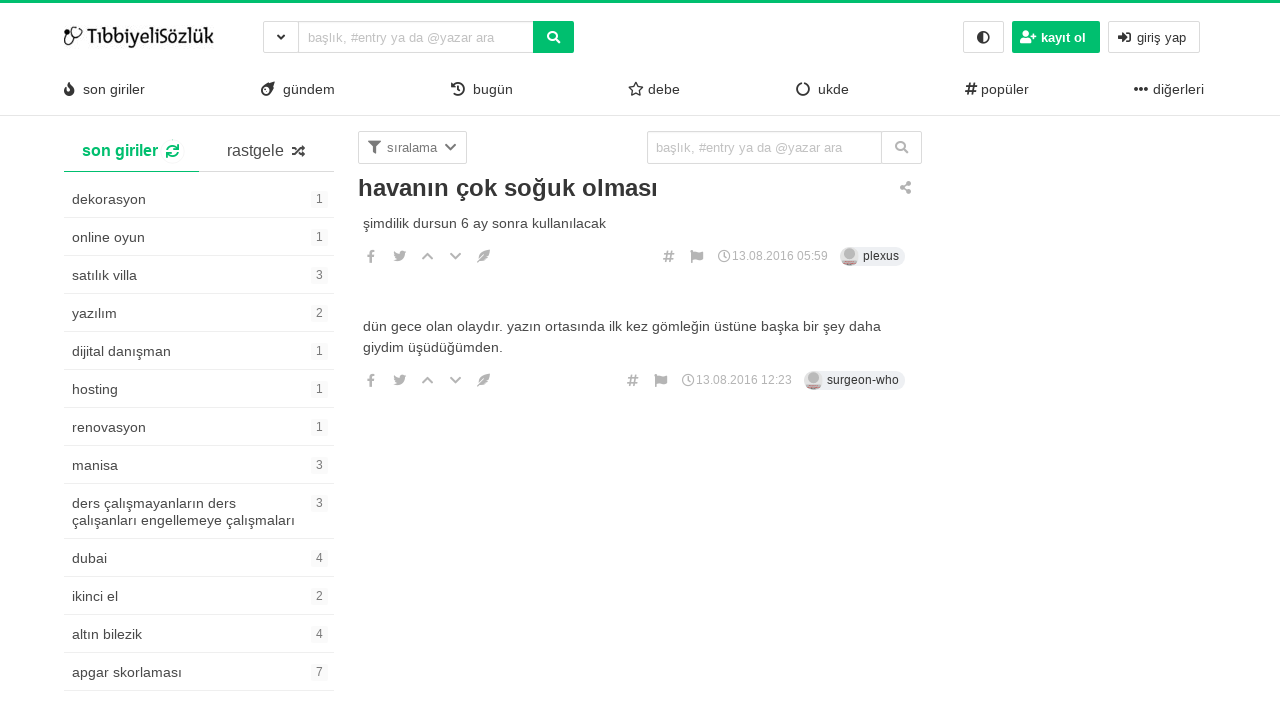

--- FILE ---
content_type: text/html; charset=UTF-8
request_url: https://tibbiyelisozluk.com/havanin-cok-soguk-olmasi.html
body_size: 11164
content:
<!DOCTYPE html>
<html lang="tr" class="html-has-fixed">
<a id="button_st"></a>

<head>
	<meta charset="UTF-8">
	<link rel="pingback" href="https://tibbiyelisozluk.com/xmlrpc.php">
	<meta name="viewport" content="user-scalable=no, initial-scale=1, maximum-scale=1, minimum-scale=1, width=device-width">
	<link rel="profile" href="https://gmpg.org/xfn/11" />
		<title>havanın çok soğuk olması &#8211; Tıbbiyeli Sözlük</title>
<meta name='robots' content='max-image-preview:large' />
<link rel="alternate" type="application/rss+xml" title="Tıbbiyeli Sözlük &raquo; beslemesi" href="https://tibbiyelisozluk.com/feed" />
<link rel="alternate" type="application/rss+xml" title="Tıbbiyeli Sözlük &raquo; yorum beslemesi" href="https://tibbiyelisozluk.com/comments/feed" />
<link rel="alternate" type="application/rss+xml" title="Tıbbiyeli Sözlük &raquo; havanın çok soğuk olması yorum beslemesi" href="https://tibbiyelisozluk.com/havanin-cok-soguk-olmasi.html/feed" />
<script>
window._wpemojiSettings = {"baseUrl":"https:\/\/s.w.org\/images\/core\/emoji\/14.0.0\/72x72\/","ext":".png","svgUrl":"https:\/\/s.w.org\/images\/core\/emoji\/14.0.0\/svg\/","svgExt":".svg","source":{"concatemoji":"https:\/\/tibbiyelisozluk.com\/wp-includes\/js\/wp-emoji-release.min.js?ver=6.1.9"}};
/*! This file is auto-generated */
!function(e,a,t){var n,r,o,i=a.createElement("canvas"),p=i.getContext&&i.getContext("2d");function s(e,t){var a=String.fromCharCode,e=(p.clearRect(0,0,i.width,i.height),p.fillText(a.apply(this,e),0,0),i.toDataURL());return p.clearRect(0,0,i.width,i.height),p.fillText(a.apply(this,t),0,0),e===i.toDataURL()}function c(e){var t=a.createElement("script");t.src=e,t.defer=t.type="text/javascript",a.getElementsByTagName("head")[0].appendChild(t)}for(o=Array("flag","emoji"),t.supports={everything:!0,everythingExceptFlag:!0},r=0;r<o.length;r++)t.supports[o[r]]=function(e){if(p&&p.fillText)switch(p.textBaseline="top",p.font="600 32px Arial",e){case"flag":return s([127987,65039,8205,9895,65039],[127987,65039,8203,9895,65039])?!1:!s([55356,56826,55356,56819],[55356,56826,8203,55356,56819])&&!s([55356,57332,56128,56423,56128,56418,56128,56421,56128,56430,56128,56423,56128,56447],[55356,57332,8203,56128,56423,8203,56128,56418,8203,56128,56421,8203,56128,56430,8203,56128,56423,8203,56128,56447]);case"emoji":return!s([129777,127995,8205,129778,127999],[129777,127995,8203,129778,127999])}return!1}(o[r]),t.supports.everything=t.supports.everything&&t.supports[o[r]],"flag"!==o[r]&&(t.supports.everythingExceptFlag=t.supports.everythingExceptFlag&&t.supports[o[r]]);t.supports.everythingExceptFlag=t.supports.everythingExceptFlag&&!t.supports.flag,t.DOMReady=!1,t.readyCallback=function(){t.DOMReady=!0},t.supports.everything||(n=function(){t.readyCallback()},a.addEventListener?(a.addEventListener("DOMContentLoaded",n,!1),e.addEventListener("load",n,!1)):(e.attachEvent("onload",n),a.attachEvent("onreadystatechange",function(){"complete"===a.readyState&&t.readyCallback()})),(e=t.source||{}).concatemoji?c(e.concatemoji):e.wpemoji&&e.twemoji&&(c(e.twemoji),c(e.wpemoji)))}(window,document,window._wpemojiSettings);
</script>
<style>
img.wp-smiley,
img.emoji {
	display: inline !important;
	border: none !important;
	box-shadow: none !important;
	height: 1em !important;
	width: 1em !important;
	margin: 0 0.07em !important;
	vertical-align: -0.1em !important;
	background: none !important;
	padding: 0 !important;
}
</style>
	<link rel='stylesheet' id='wp-block-library-css' href='https://tibbiyelisozluk.com/wp-includes/css/dist/block-library/style.min.css?ver=6.1.9' media='all' />
<link rel='stylesheet' id='classic-theme-styles-css' href='https://tibbiyelisozluk.com/wp-includes/css/classic-themes.min.css?ver=1' media='all' />
<style id='global-styles-inline-css'>
body{--wp--preset--color--black: #000000;--wp--preset--color--cyan-bluish-gray: #abb8c3;--wp--preset--color--white: #ffffff;--wp--preset--color--pale-pink: #f78da7;--wp--preset--color--vivid-red: #cf2e2e;--wp--preset--color--luminous-vivid-orange: #ff6900;--wp--preset--color--luminous-vivid-amber: #fcb900;--wp--preset--color--light-green-cyan: #7bdcb5;--wp--preset--color--vivid-green-cyan: #00d084;--wp--preset--color--pale-cyan-blue: #8ed1fc;--wp--preset--color--vivid-cyan-blue: #0693e3;--wp--preset--color--vivid-purple: #9b51e0;--wp--preset--gradient--vivid-cyan-blue-to-vivid-purple: linear-gradient(135deg,rgba(6,147,227,1) 0%,rgb(155,81,224) 100%);--wp--preset--gradient--light-green-cyan-to-vivid-green-cyan: linear-gradient(135deg,rgb(122,220,180) 0%,rgb(0,208,130) 100%);--wp--preset--gradient--luminous-vivid-amber-to-luminous-vivid-orange: linear-gradient(135deg,rgba(252,185,0,1) 0%,rgba(255,105,0,1) 100%);--wp--preset--gradient--luminous-vivid-orange-to-vivid-red: linear-gradient(135deg,rgba(255,105,0,1) 0%,rgb(207,46,46) 100%);--wp--preset--gradient--very-light-gray-to-cyan-bluish-gray: linear-gradient(135deg,rgb(238,238,238) 0%,rgb(169,184,195) 100%);--wp--preset--gradient--cool-to-warm-spectrum: linear-gradient(135deg,rgb(74,234,220) 0%,rgb(151,120,209) 20%,rgb(207,42,186) 40%,rgb(238,44,130) 60%,rgb(251,105,98) 80%,rgb(254,248,76) 100%);--wp--preset--gradient--blush-light-purple: linear-gradient(135deg,rgb(255,206,236) 0%,rgb(152,150,240) 100%);--wp--preset--gradient--blush-bordeaux: linear-gradient(135deg,rgb(254,205,165) 0%,rgb(254,45,45) 50%,rgb(107,0,62) 100%);--wp--preset--gradient--luminous-dusk: linear-gradient(135deg,rgb(255,203,112) 0%,rgb(199,81,192) 50%,rgb(65,88,208) 100%);--wp--preset--gradient--pale-ocean: linear-gradient(135deg,rgb(255,245,203) 0%,rgb(182,227,212) 50%,rgb(51,167,181) 100%);--wp--preset--gradient--electric-grass: linear-gradient(135deg,rgb(202,248,128) 0%,rgb(113,206,126) 100%);--wp--preset--gradient--midnight: linear-gradient(135deg,rgb(2,3,129) 0%,rgb(40,116,252) 100%);--wp--preset--duotone--dark-grayscale: url('#wp-duotone-dark-grayscale');--wp--preset--duotone--grayscale: url('#wp-duotone-grayscale');--wp--preset--duotone--purple-yellow: url('#wp-duotone-purple-yellow');--wp--preset--duotone--blue-red: url('#wp-duotone-blue-red');--wp--preset--duotone--midnight: url('#wp-duotone-midnight');--wp--preset--duotone--magenta-yellow: url('#wp-duotone-magenta-yellow');--wp--preset--duotone--purple-green: url('#wp-duotone-purple-green');--wp--preset--duotone--blue-orange: url('#wp-duotone-blue-orange');--wp--preset--font-size--small: 13px;--wp--preset--font-size--medium: 20px;--wp--preset--font-size--large: 36px;--wp--preset--font-size--x-large: 42px;--wp--preset--spacing--20: 0.44rem;--wp--preset--spacing--30: 0.67rem;--wp--preset--spacing--40: 1rem;--wp--preset--spacing--50: 1.5rem;--wp--preset--spacing--60: 2.25rem;--wp--preset--spacing--70: 3.38rem;--wp--preset--spacing--80: 5.06rem;}:where(.is-layout-flex){gap: 0.5em;}body .is-layout-flow > .alignleft{float: left;margin-inline-start: 0;margin-inline-end: 2em;}body .is-layout-flow > .alignright{float: right;margin-inline-start: 2em;margin-inline-end: 0;}body .is-layout-flow > .aligncenter{margin-left: auto !important;margin-right: auto !important;}body .is-layout-constrained > .alignleft{float: left;margin-inline-start: 0;margin-inline-end: 2em;}body .is-layout-constrained > .alignright{float: right;margin-inline-start: 2em;margin-inline-end: 0;}body .is-layout-constrained > .aligncenter{margin-left: auto !important;margin-right: auto !important;}body .is-layout-constrained > :where(:not(.alignleft):not(.alignright):not(.alignfull)){max-width: var(--wp--style--global--content-size);margin-left: auto !important;margin-right: auto !important;}body .is-layout-constrained > .alignwide{max-width: var(--wp--style--global--wide-size);}body .is-layout-flex{display: flex;}body .is-layout-flex{flex-wrap: wrap;align-items: center;}body .is-layout-flex > *{margin: 0;}:where(.wp-block-columns.is-layout-flex){gap: 2em;}.has-black-color{color: var(--wp--preset--color--black) !important;}.has-cyan-bluish-gray-color{color: var(--wp--preset--color--cyan-bluish-gray) !important;}.has-white-color{color: var(--wp--preset--color--white) !important;}.has-pale-pink-color{color: var(--wp--preset--color--pale-pink) !important;}.has-vivid-red-color{color: var(--wp--preset--color--vivid-red) !important;}.has-luminous-vivid-orange-color{color: var(--wp--preset--color--luminous-vivid-orange) !important;}.has-luminous-vivid-amber-color{color: var(--wp--preset--color--luminous-vivid-amber) !important;}.has-light-green-cyan-color{color: var(--wp--preset--color--light-green-cyan) !important;}.has-vivid-green-cyan-color{color: var(--wp--preset--color--vivid-green-cyan) !important;}.has-pale-cyan-blue-color{color: var(--wp--preset--color--pale-cyan-blue) !important;}.has-vivid-cyan-blue-color{color: var(--wp--preset--color--vivid-cyan-blue) !important;}.has-vivid-purple-color{color: var(--wp--preset--color--vivid-purple) !important;}.has-black-background-color{background-color: var(--wp--preset--color--black) !important;}.has-cyan-bluish-gray-background-color{background-color: var(--wp--preset--color--cyan-bluish-gray) !important;}.has-white-background-color{background-color: var(--wp--preset--color--white) !important;}.has-pale-pink-background-color{background-color: var(--wp--preset--color--pale-pink) !important;}.has-vivid-red-background-color{background-color: var(--wp--preset--color--vivid-red) !important;}.has-luminous-vivid-orange-background-color{background-color: var(--wp--preset--color--luminous-vivid-orange) !important;}.has-luminous-vivid-amber-background-color{background-color: var(--wp--preset--color--luminous-vivid-amber) !important;}.has-light-green-cyan-background-color{background-color: var(--wp--preset--color--light-green-cyan) !important;}.has-vivid-green-cyan-background-color{background-color: var(--wp--preset--color--vivid-green-cyan) !important;}.has-pale-cyan-blue-background-color{background-color: var(--wp--preset--color--pale-cyan-blue) !important;}.has-vivid-cyan-blue-background-color{background-color: var(--wp--preset--color--vivid-cyan-blue) !important;}.has-vivid-purple-background-color{background-color: var(--wp--preset--color--vivid-purple) !important;}.has-black-border-color{border-color: var(--wp--preset--color--black) !important;}.has-cyan-bluish-gray-border-color{border-color: var(--wp--preset--color--cyan-bluish-gray) !important;}.has-white-border-color{border-color: var(--wp--preset--color--white) !important;}.has-pale-pink-border-color{border-color: var(--wp--preset--color--pale-pink) !important;}.has-vivid-red-border-color{border-color: var(--wp--preset--color--vivid-red) !important;}.has-luminous-vivid-orange-border-color{border-color: var(--wp--preset--color--luminous-vivid-orange) !important;}.has-luminous-vivid-amber-border-color{border-color: var(--wp--preset--color--luminous-vivid-amber) !important;}.has-light-green-cyan-border-color{border-color: var(--wp--preset--color--light-green-cyan) !important;}.has-vivid-green-cyan-border-color{border-color: var(--wp--preset--color--vivid-green-cyan) !important;}.has-pale-cyan-blue-border-color{border-color: var(--wp--preset--color--pale-cyan-blue) !important;}.has-vivid-cyan-blue-border-color{border-color: var(--wp--preset--color--vivid-cyan-blue) !important;}.has-vivid-purple-border-color{border-color: var(--wp--preset--color--vivid-purple) !important;}.has-vivid-cyan-blue-to-vivid-purple-gradient-background{background: var(--wp--preset--gradient--vivid-cyan-blue-to-vivid-purple) !important;}.has-light-green-cyan-to-vivid-green-cyan-gradient-background{background: var(--wp--preset--gradient--light-green-cyan-to-vivid-green-cyan) !important;}.has-luminous-vivid-amber-to-luminous-vivid-orange-gradient-background{background: var(--wp--preset--gradient--luminous-vivid-amber-to-luminous-vivid-orange) !important;}.has-luminous-vivid-orange-to-vivid-red-gradient-background{background: var(--wp--preset--gradient--luminous-vivid-orange-to-vivid-red) !important;}.has-very-light-gray-to-cyan-bluish-gray-gradient-background{background: var(--wp--preset--gradient--very-light-gray-to-cyan-bluish-gray) !important;}.has-cool-to-warm-spectrum-gradient-background{background: var(--wp--preset--gradient--cool-to-warm-spectrum) !important;}.has-blush-light-purple-gradient-background{background: var(--wp--preset--gradient--blush-light-purple) !important;}.has-blush-bordeaux-gradient-background{background: var(--wp--preset--gradient--blush-bordeaux) !important;}.has-luminous-dusk-gradient-background{background: var(--wp--preset--gradient--luminous-dusk) !important;}.has-pale-ocean-gradient-background{background: var(--wp--preset--gradient--pale-ocean) !important;}.has-electric-grass-gradient-background{background: var(--wp--preset--gradient--electric-grass) !important;}.has-midnight-gradient-background{background: var(--wp--preset--gradient--midnight) !important;}.has-small-font-size{font-size: var(--wp--preset--font-size--small) !important;}.has-medium-font-size{font-size: var(--wp--preset--font-size--medium) !important;}.has-large-font-size{font-size: var(--wp--preset--font-size--large) !important;}.has-x-large-font-size{font-size: var(--wp--preset--font-size--x-large) !important;}
.wp-block-navigation a:where(:not(.wp-element-button)){color: inherit;}
:where(.wp-block-columns.is-layout-flex){gap: 2em;}
.wp-block-pullquote{font-size: 1.5em;line-height: 1.6;}
</style>
<link rel='stylesheet' id='hype-community-bulma-css' href='https://tibbiyelisozluk.com/wp-content/themes/hype-sozluk-legacy-final-version/css/bulma.min.css?ver=6.1.0' media='all' />
<link rel='stylesheet' id='hype-community-style-css' href='https://tibbiyelisozluk.com/wp-content/themes/hype-sozluk-legacy-final-version/style.css?ver=6.1.0' media='all' />
<link rel='stylesheet' id='hype-community-font-awesome-css' href='https://tibbiyelisozluk.com/wp-content/themes/hype-sozluk-legacy-final-version/css/fontawesome/css/all.min.css?ver=6.1.0' media='all' />
<link rel='stylesheet' id='hype-community-tailwriter-css' href='https://tibbiyelisozluk.com/wp-content/themes/hype-sozluk-legacy-final-version/css/tail.writer-white.min.css?ver=6.1.0' media='all' />
<link rel='stylesheet' id='hype-community-notify-css' href='https://tibbiyelisozluk.com/wp-content/themes/hype-sozluk-legacy-final-version/css/notyf.min.css?ver=6.1.0' media='all' />
<link rel='stylesheet' id='hype-community-iziToast-css' href='https://tibbiyelisozluk.com/wp-content/themes/hype-sozluk-legacy-final-version/css/iziToast.min.css?ver=6.1.0' media='all' />
<link rel='stylesheet' id='hype-community-pm-css' href='https://tibbiyelisozluk.com/wp-content/themes/hype-sozluk-legacy-final-version/css/hype-pm.css?ver=6.1.0' media='all' />
<link rel='stylesheet' id='hype-community-lightbox-css' href='https://tibbiyelisozluk.com/wp-content/themes/hype-sozluk-legacy-final-version/css/lightbox.min.css?ver=6.1.0' media='all' />
<link rel='stylesheet' id='hype-community-pulltorefresh-css' href='https://tibbiyelisozluk.com/wp-content/themes/hype-sozluk-legacy-final-version/css/pullToRefresh.css?ver=6.1.0' media='all' />
<link rel='stylesheet' id='hype-community-slimselect-css' href='https://tibbiyelisozluk.com/wp-content/themes/hype-sozluk-legacy-final-version/css/slimselect.min.css?ver=6.1.0' media='all' />
<link rel='stylesheet' id='hype-community-voting-css' href='https://tibbiyelisozluk.com/wp-content/themes/hype-sozluk-legacy-final-version/css/voting.css?ver=6.1.0' media='all' />
<link rel='stylesheet' id='hype-community-flickity-css-css' href='https://tibbiyelisozluk.com/wp-content/themes/hype-sozluk-legacy-final-version/css/flickity.min.css?ver=6.1.0' media='all' />
<link rel="https://api.w.org/" href="https://tibbiyelisozluk.com/wp-json/" /><link rel="alternate" type="application/json" href="https://tibbiyelisozluk.com/wp-json/wp/v2/posts/3521" /><link rel="EditURI" type="application/rsd+xml" title="RSD" href="https://tibbiyelisozluk.com/xmlrpc.php?rsd" />
<link rel="wlwmanifest" type="application/wlwmanifest+xml" href="https://tibbiyelisozluk.com/wp-includes/wlwmanifest.xml" />

<link rel="canonical" href="https://tibbiyelisozluk.com/havanin-cok-soguk-olmasi.html" />
<link rel='shortlink' href='https://tibbiyelisozluk.com/?p=3521' />
<link rel="alternate" type="application/json+oembed" href="https://tibbiyelisozluk.com/wp-json/oembed/1.0/embed?url=https%3A%2F%2Ftibbiyelisozluk.com%2Fhavanin-cok-soguk-olmasi.html" />
<link rel="alternate" type="text/xml+oembed" href="https://tibbiyelisozluk.com/wp-json/oembed/1.0/embed?url=https%3A%2F%2Ftibbiyelisozluk.com%2Fhavanin-cok-soguk-olmasi.html&#038;format=xml" />

</head>

<body data-rsssl=1 class="is-lowercase is-size-8" class="post-template-default single single-post postid-3521 single-format-standard wp-custom-logo no-sidebar">
	<svg xmlns="http://www.w3.org/2000/svg" viewBox="0 0 0 0" width="0" height="0" focusable="false" role="none" style="visibility: hidden; position: absolute; left: -9999px; overflow: hidden;" ><defs><filter id="wp-duotone-dark-grayscale"><feColorMatrix color-interpolation-filters="sRGB" type="matrix" values=" .299 .587 .114 0 0 .299 .587 .114 0 0 .299 .587 .114 0 0 .299 .587 .114 0 0 " /><feComponentTransfer color-interpolation-filters="sRGB" ><feFuncR type="table" tableValues="0 0.49803921568627" /><feFuncG type="table" tableValues="0 0.49803921568627" /><feFuncB type="table" tableValues="0 0.49803921568627" /><feFuncA type="table" tableValues="1 1" /></feComponentTransfer><feComposite in2="SourceGraphic" operator="in" /></filter></defs></svg><svg xmlns="http://www.w3.org/2000/svg" viewBox="0 0 0 0" width="0" height="0" focusable="false" role="none" style="visibility: hidden; position: absolute; left: -9999px; overflow: hidden;" ><defs><filter id="wp-duotone-grayscale"><feColorMatrix color-interpolation-filters="sRGB" type="matrix" values=" .299 .587 .114 0 0 .299 .587 .114 0 0 .299 .587 .114 0 0 .299 .587 .114 0 0 " /><feComponentTransfer color-interpolation-filters="sRGB" ><feFuncR type="table" tableValues="0 1" /><feFuncG type="table" tableValues="0 1" /><feFuncB type="table" tableValues="0 1" /><feFuncA type="table" tableValues="1 1" /></feComponentTransfer><feComposite in2="SourceGraphic" operator="in" /></filter></defs></svg><svg xmlns="http://www.w3.org/2000/svg" viewBox="0 0 0 0" width="0" height="0" focusable="false" role="none" style="visibility: hidden; position: absolute; left: -9999px; overflow: hidden;" ><defs><filter id="wp-duotone-purple-yellow"><feColorMatrix color-interpolation-filters="sRGB" type="matrix" values=" .299 .587 .114 0 0 .299 .587 .114 0 0 .299 .587 .114 0 0 .299 .587 .114 0 0 " /><feComponentTransfer color-interpolation-filters="sRGB" ><feFuncR type="table" tableValues="0.54901960784314 0.98823529411765" /><feFuncG type="table" tableValues="0 1" /><feFuncB type="table" tableValues="0.71764705882353 0.25490196078431" /><feFuncA type="table" tableValues="1 1" /></feComponentTransfer><feComposite in2="SourceGraphic" operator="in" /></filter></defs></svg><svg xmlns="http://www.w3.org/2000/svg" viewBox="0 0 0 0" width="0" height="0" focusable="false" role="none" style="visibility: hidden; position: absolute; left: -9999px; overflow: hidden;" ><defs><filter id="wp-duotone-blue-red"><feColorMatrix color-interpolation-filters="sRGB" type="matrix" values=" .299 .587 .114 0 0 .299 .587 .114 0 0 .299 .587 .114 0 0 .299 .587 .114 0 0 " /><feComponentTransfer color-interpolation-filters="sRGB" ><feFuncR type="table" tableValues="0 1" /><feFuncG type="table" tableValues="0 0.27843137254902" /><feFuncB type="table" tableValues="0.5921568627451 0.27843137254902" /><feFuncA type="table" tableValues="1 1" /></feComponentTransfer><feComposite in2="SourceGraphic" operator="in" /></filter></defs></svg><svg xmlns="http://www.w3.org/2000/svg" viewBox="0 0 0 0" width="0" height="0" focusable="false" role="none" style="visibility: hidden; position: absolute; left: -9999px; overflow: hidden;" ><defs><filter id="wp-duotone-midnight"><feColorMatrix color-interpolation-filters="sRGB" type="matrix" values=" .299 .587 .114 0 0 .299 .587 .114 0 0 .299 .587 .114 0 0 .299 .587 .114 0 0 " /><feComponentTransfer color-interpolation-filters="sRGB" ><feFuncR type="table" tableValues="0 0" /><feFuncG type="table" tableValues="0 0.64705882352941" /><feFuncB type="table" tableValues="0 1" /><feFuncA type="table" tableValues="1 1" /></feComponentTransfer><feComposite in2="SourceGraphic" operator="in" /></filter></defs></svg><svg xmlns="http://www.w3.org/2000/svg" viewBox="0 0 0 0" width="0" height="0" focusable="false" role="none" style="visibility: hidden; position: absolute; left: -9999px; overflow: hidden;" ><defs><filter id="wp-duotone-magenta-yellow"><feColorMatrix color-interpolation-filters="sRGB" type="matrix" values=" .299 .587 .114 0 0 .299 .587 .114 0 0 .299 .587 .114 0 0 .299 .587 .114 0 0 " /><feComponentTransfer color-interpolation-filters="sRGB" ><feFuncR type="table" tableValues="0.78039215686275 1" /><feFuncG type="table" tableValues="0 0.94901960784314" /><feFuncB type="table" tableValues="0.35294117647059 0.47058823529412" /><feFuncA type="table" tableValues="1 1" /></feComponentTransfer><feComposite in2="SourceGraphic" operator="in" /></filter></defs></svg><svg xmlns="http://www.w3.org/2000/svg" viewBox="0 0 0 0" width="0" height="0" focusable="false" role="none" style="visibility: hidden; position: absolute; left: -9999px; overflow: hidden;" ><defs><filter id="wp-duotone-purple-green"><feColorMatrix color-interpolation-filters="sRGB" type="matrix" values=" .299 .587 .114 0 0 .299 .587 .114 0 0 .299 .587 .114 0 0 .299 .587 .114 0 0 " /><feComponentTransfer color-interpolation-filters="sRGB" ><feFuncR type="table" tableValues="0.65098039215686 0.40392156862745" /><feFuncG type="table" tableValues="0 1" /><feFuncB type="table" tableValues="0.44705882352941 0.4" /><feFuncA type="table" tableValues="1 1" /></feComponentTransfer><feComposite in2="SourceGraphic" operator="in" /></filter></defs></svg><svg xmlns="http://www.w3.org/2000/svg" viewBox="0 0 0 0" width="0" height="0" focusable="false" role="none" style="visibility: hidden; position: absolute; left: -9999px; overflow: hidden;" ><defs><filter id="wp-duotone-blue-orange"><feColorMatrix color-interpolation-filters="sRGB" type="matrix" values=" .299 .587 .114 0 0 .299 .587 .114 0 0 .299 .587 .114 0 0 .299 .587 .114 0 0 " /><feComponentTransfer color-interpolation-filters="sRGB" ><feFuncR type="table" tableValues="0.098039215686275 1" /><feFuncG type="table" tableValues="0 0.66274509803922" /><feFuncB type="table" tableValues="0.84705882352941 0.41960784313725" /><feFuncA type="table" tableValues="1 1" /></feComponentTransfer><feComposite in2="SourceGraphic" operator="in" /></filter></defs></svg>	<header id="top-header" class="pull-to-refresh-material">
  <div class="pull-to-refresh-material__control">
    <svg class="pull-to-refresh-material__icon" fill="#4285f4" width="24" height="24" viewbox="0 0 24 24">
      <path d="M17.65 6.35C16.2 4.9 14.21 4 12 4c-4.42 0-7.99 3.58-7.99 8s3.57 8 7.99 8c3.73 0 6.84-2.55 7.73-6h-2.08c-.82 2.33-3.04 4-5.65 4-3.31 0-6-2.69-6-6s2.69-6 6-6c1.66 0 3.14.69 4.22 1.78L13 11h7V4l-2.35 2.35z" />
      <path d="M0 0h24v24H0z" fill="none" />
    </svg>
    <svg class="pull-to-refresh-material__spinner" width="24" height="24" viewbox="25 25 50 50">
      <circle class="pull-to-refresh-material__path pull-to-refresh-material__path--colorful" cx="50" cy="50" r="20" fill="none" stroke-width="4" stroke-miterlimit="10" />
    </svg>
  </div>
  <nav class="navbar is-fixed-top-desktop has-border-bottom is-nav-wrapped is-flex is-flex-direction-column	" role="navigation" aria-label="main navigation">
    <div class="container is-widescreen">
      <div class="navbar-brand">
        <a href="https://tibbiyelisozluk.com/" class="navbar-item navbar-start--centered" rel="home"><img height="50" width="150" width="150" height="24" src="https://tibbiyelisozluk.com/wp-content/uploads/2023/01/cropped-logo2.jpg" class="custom-logo" alt="Tıbbiyeli Sözlük" decoding="async" /></a>      </div>
      <div class="navbar-start">
        <div class="navbar-item">
          <form data-swup-form="data-swup-form" role="search" action="https://tibbiyelisozluk.com">
            <div class="field has-addons has-addons-centered">
              <div class="dropdown is-left is-hoverable">
                <div class="dropdown-trigger">
                  <p class="control" style="margin-right:-1px;">
                    <span class="button is-small is-kadir" aria-haspopup="true" aria-controls="dropdown-menu-header">
                      <i class="fas fa-angle-down"></i>
                    </span>
                  </p>
                </div>
                <div class="dropdown-menu" id="dropdown-menu-header" role="menu">
                  <div class="dropdown-content">
                    <div class="dropdown-item">
                      <div class="control has-icons-left">
                        <input class="input is-small mr-6" autocomplete="off" name="aranan_kelime" id="textturu_1" placeholder="aranılan kelime" type="text">
                        <span class="icon is-small is-left">
                          <i class="fas fa-pencil-alt"></i>
                        </span>
                      </div>
                    </div>
                    <div class="dropdown-item">
                      <div class="control has-icons-left">
                        <input name="yazar_adi" id="textturu" autocomplete="off" placeholder="bir yazar adı" type="text" class="input is-small mr-6">
                        <span class="icon is-small is-left">
                          <i class="fa fa-user"></i>
                        </span>
                      </div>
                    </div>
                    <div class="dropdown-item">
                      <input name="tarih_1" data-date="" data-date-format="YYYY DD MM" type="date" id="zaman_araligi_1" class="input is-small mr-6">
                    </div>
                    <div class="dropdown-item has-text-centered is-size-7">
                      ile aşağıdaki tarih arasında                    </div>
                    <div class="dropdown-item">
                      <input name="tarih_2" data-date="" data-date-format="YYYY DD MM" type="date" id="zaman_araligi_2" class="input is-small mr-6">
                    </div>
                    <div class="dropdown-item">
                      <div class="control has-icons-left">
                        <div class="select is-small is-customized-select is-fullwidth">
                          <select name="adv_siralama" id="siralama">
                            <option value="alfa">alfabetik</option>
                            <option value="yeniden_eskiye">yeniden eskiye</option>
                            <option value="eskiden_yeniye">eskiden yeniye</option>
                          </select>
                          <span class="icon is-small is-left">
                            <i class="fa fa-globe"></i>
                          </span>
                        </div>
                      </div>
                    </div>
                    <div class="dropdown-item">
                      <div onclick="detayli_arama()" class="button is-small is-bg-blue	has-text-white is-fullwidth">
                        <span class="icon is-small">
                          <i class="fas fa-search"></i>
                        </span>
                        <span>detaylı arama</span>
                      </div>
                    </div>
                  </div>
                </div>
              </div>
              <div class="control is-expanded">
                <div class="dropdown is-block">
                  <div class="dropdown-trigger">
                    <input aria-haspopup="true" aria-controls="dropdown-menu-fetch" id="keyword" onkeyup="fetch()" class="input is-small mr-6 is-search-bar" name="s" autocomplete="off" type="text"
                      placeholder="başlık, #entry ya da @yazar ara" required="required">
                  </div>
                  <div class="dropdown-menu" id="dropdown-menu-fetch" role="menu">
                    <div class="dropdown-content" id="datafetch">
                    </div>
                  </div>
                </div>
              </div>
              <p class="control">
                <button class="button is-bg-blue has-text-white is-small">
                  <i class="fas fa-search"></i>
                </button>
              </p>
            </div>
          </form>
        </div>
      </div>
      <div class="navbar-end">
        <div class="navbar-item">
          <div class="buttons is-centered">
            <button class="button is-small is-danger is-outlined is-hidden-desktop" onclick="togglesidebar(this)">
              <i class="fas fa-hand-peace" aria-hidden="true"></i>
            </button>
            <button class="button is-small" onclick="checkCookie()">
              <i class="fa fa-adjust" aria-hidden="true"></i>
            </button>
                        <button onclick="kayit_formu(this, 'register')" class="button is-small is-bg-blue	has-text-white">
              <span class="icon">
                <i class="fa fa-user-plus" aria-hidden="true"></i>
              </span>
              <strong>kayıt ol</strong>
            </button>
            <button onclick="kayit_formu(this, 'login')" class="button is-small">
              <span class="icon">
                <i class="fas fa-sign-in-alt" aria-hidden="true"></i>
              </span>
              <span>giriş yap</span>
            </button>
                      </div>
        </div>
      </div>
    </div>
    <div class="container is-widescreen is-hidden-touch">
      <div class="level has-fullwidth" role="navigation" aria-label="main navigation">
                <div class="navbar-item">
          <a class="has-text-dark" onclick="gundemclick()" href="javascript:void(0)">
            <i class="fas fa-fire"></i>&nbsp;
            son giriler</a>
        </div>
        <div class="navbar-item">
          <a class="has-text-dark" onclick="realgundemclick()" href="javascript:void(0)">
            <i class="fas fa-meteor"></i>&nbsp;
            gündem</a>
        </div>
        <div class="navbar-item">
          <a class="has-text-dark" onclick="bugunclick()" href="javascript:void(0)">
            <i class="fas fa-history"></i>&nbsp;
            bugün</a>
        </div>
                        <div class="navbar-item">
          <a class="has-text-dark" onclick="debeclick()" href="javascript:void(0)">
              <i class="far fa-star"></i>
            debe</a>
        </div>
                        <div class="navbar-item">
          <a class="has-text-dark" onclick="ukde_sol_load_click()" href="javascript:void(0)">
            <i class="fas fa-circle-notch"></i>&nbsp;
            ukde</a>
        </div>
                <div class='navbar-item'><a class='has-text-dark' onclick='katloadF(this)'
         data-category-id='1' data-category-name='popüler' href='javascript:void(0)'><i class="fa fa-hashtag" aria-hidden="true"></i>
        popüler</a></div><div class="dropdown is-hoverable is-right">
        <div class="dropdown-trigger is-flex">
        <div class="navbar-item" onclick="diger_acc_load()" aria-haspopup="true" aria-controls="dropdown-menu">
        <a class="has-text-dark">
        <span class="icon">
    <i class="fa fa-ellipsis-h" aria-hidden="true"></i>
    </span>
      diğerleri</a>
    </div></div>
    <div class="dropdown-menu" id="dropdown-menu" role="menu">
  <div class="dropdown-content"><a class='dropdown-item has-text-dark' onclick='katloadF(this)' data-category-id='2' data-category-name='sağlık' href='javascript:void(0)'><i class="fa fa-hashtag" aria-hidden="true"></i>
					 sağlık</a><a class='dropdown-item has-text-dark' onclick='katloadF(this)' data-category-id='22' data-category-name='bilim-teknoloji' href='javascript:void(0)'><i class="fa fa-hashtag" aria-hidden="true"></i>
					 bilim-teknoloji</a><a class='dropdown-item has-text-dark' onclick='katloadF(this)' data-category-id='17' data-category-name='edebiyat' href='javascript:void(0)'><i class="fa fa-hashtag" aria-hidden="true"></i>
					 edebiyat</a><a class='dropdown-item has-text-dark' onclick='katloadF(this)' data-category-id='13' data-category-name='eğlence' href='javascript:void(0)'><i class="fa fa-hashtag" aria-hidden="true"></i>
					 eğlence</a><a class='dropdown-item has-text-dark' onclick='katloadF(this)' data-category-id='3' data-category-name='ilişkiler' href='javascript:void(0)'><i class="fa fa-hashtag" aria-hidden="true"></i>
					 ilişkiler</a><a class='dropdown-item has-text-dark' onclick='katloadF(this)' data-category-id='16' data-category-name='müzik' href='javascript:void(0)'><i class="fa fa-hashtag" aria-hidden="true"></i>
					 müzik</a><a class='dropdown-item has-text-dark' onclick='katloadF(this)' data-category-id='18' data-category-name='sinema' href='javascript:void(0)'><i class="fa fa-hashtag" aria-hidden="true"></i>
					 sinema</a><a class='dropdown-item has-text-dark' onclick='katloadF(this)' data-category-id='5' data-category-name='siyaset' href='javascript:void(0)'><i class="fa fa-hashtag" aria-hidden="true"></i>
					 siyaset</a><a class='dropdown-item has-text-dark' onclick='katloadF(this)' data-category-id='4' data-category-name='spor' href='javascript:void(0)'><i class="fa fa-hashtag" aria-hidden="true"></i>
					 spor</a><a class='dropdown-item has-text-dark' onclick='katloadF(this)' data-category-id='21' data-category-name='tdk' href='javascript:void(0)'><i class="fa fa-hashtag" aria-hidden="true"></i>
					 tdk</a><a class='dropdown-item has-text-dark' onclick='katloadF(this)' data-category-id='19' data-category-name='nik6' href='javascript:void(0)'><i class="fa fa-hashtag" aria-hidden="true"></i>
					 nik6</a><a class='dropdown-item has-text-dark' onclick='katloadF(this)' data-category-id='15' data-category-name='diğer' href='javascript:void(0)'><i class="fa fa-hashtag" aria-hidden="true"></i>
					 diğer</a></div>
  </div>
</div>      </div>
    </div>
  </nav>
</header>
	<main class="section pt-5">
		<div class="container is-widescreen">
			<div class="columns"><div class="column is-3 is-hidden-touch-normal has-sidebar-fixed" id="solframe">

  <div class="buttons has-addons is-centered is-hidden-desktop mb-0">
    <p class="control">
      <button onclick="bugunclick()" class="button is-small">
        <span class="icon is-small">
          <i class="far fa-clock"></i>
        </span>
      </button>
    </p>
    <button onclick="gundemclick()" class="button is-small">
      <span class="icon is-small">
        <i class="fa fa-fire"></i>
      </span>
    </button>
    <button class="button is-small" onclick="mobile_kat_load()">
      <span class="icon is-small">
        <i class="fa fa-hashtag"></i>
      </span>
    </button>
    <button onclick="realgundemclick()" class="button is-small">
      <span class="icon is-small">
        <i class="fas fa-hand-peace"></i>
      </span>
    </button>
            <button onclick="debeclick()" class="button is-small">
      <span class="icon is-small has-text-danger">
        <i class="fa fa-heart"></i>
      </span>
    </button>
            <button onclick="ukde_sol_load_click()" class="button is-small">
      <span class="fas fa-circle-notch">
        <i class="fa fa-circle-o"></i>
      </span>
    </button>
      </div>
  <div id="sol-load">
    <div class="tabs is-centered mb-3">
        <ul>
        <li class="is-active" onclick="gundemclick()"><a>
        <span><strong>son giriler</strong></span>
        <span class="icon is-small"><i class="fas fa-sync" style="font-size:13px;" aria-hidden="true">
        </i>
        <i id="loader"></i>
        </span>
        </a>
        </li>
          <li onclick="random_click()"><a>
          <span>rastgele</span>
          <span class="icon is-small"><i class="fa fa-random" aria-hidden="true">
          </i>
          </span>
          </a></li>
        </ul>
      </div>
<aside class="menu"><ul class="menu-list">
        <div class='has-background-white mb-1 mt-1 px-2 is-relative'>
        <a class='pr-0 pl-0 is-size-8 left-frame-a' href='https://tibbiyelisozluk.com/dekorasyon.html' title='dekorasyon'>
        
        <div class='left-frame-title' >
        dekorasyon
        <span class='left-frame-count'>
        1
        </span>
        </div>
        </a>
        </div>
        
        <div class='divider-left-frame'></div>
        
        <div class='has-background-white mb-1 mt-1 px-2 is-relative'>
        <a class='pr-0 pl-0 is-size-8 left-frame-a' href='https://tibbiyelisozluk.com/online-oyun.html' title='online oyun'>
        
        <div class='left-frame-title' >
        online oyun
        <span class='left-frame-count'>
        1
        </span>
        </div>
        </a>
        </div>
        
        <div class='divider-left-frame'></div>
        
        <div class='has-background-white mb-1 mt-1 px-2 is-relative'>
        <a class='pr-0 pl-0 is-size-8 left-frame-a' href='https://tibbiyelisozluk.com/satilik-villa.html' title='satılık villa'>
        
        <div class='left-frame-title' >
        satılık villa
        <span class='left-frame-count'>
        3
        </span>
        </div>
        </a>
        </div>
        
        <div class='divider-left-frame'></div>
        
        <div class='has-background-white mb-1 mt-1 px-2 is-relative'>
        <a class='pr-0 pl-0 is-size-8 left-frame-a' href='https://tibbiyelisozluk.com/yazilim.html' title='yazılım'>
        
        <div class='left-frame-title' >
        yazılım
        <span class='left-frame-count'>
        2
        </span>
        </div>
        </a>
        </div>
        
        <div class='divider-left-frame'></div>
        
        <div class='has-background-white mb-1 mt-1 px-2 is-relative'>
        <a class='pr-0 pl-0 is-size-8 left-frame-a' href='https://tibbiyelisozluk.com/dijital-danisman.html' title='dijital danışman'>
        
        <div class='left-frame-title' >
        dijital danışman
        <span class='left-frame-count'>
        1
        </span>
        </div>
        </a>
        </div>
        
        <div class='divider-left-frame'></div>
        
        <div class='has-background-white mb-1 mt-1 px-2 is-relative'>
        <a class='pr-0 pl-0 is-size-8 left-frame-a' href='https://tibbiyelisozluk.com/hosting.html' title='hosting'>
        
        <div class='left-frame-title' >
        hosting
        <span class='left-frame-count'>
        1
        </span>
        </div>
        </a>
        </div>
        
        <div class='divider-left-frame'></div>
        
        <div class='has-background-white mb-1 mt-1 px-2 is-relative'>
        <a class='pr-0 pl-0 is-size-8 left-frame-a' href='https://tibbiyelisozluk.com/renovasyon.html' title='renovasyon'>
        
        <div class='left-frame-title' >
        renovasyon
        <span class='left-frame-count'>
        1
        </span>
        </div>
        </a>
        </div>
        
        <div class='divider-left-frame'></div>
        
        <div class='has-background-white mb-1 mt-1 px-2 is-relative'>
        <a class='pr-0 pl-0 is-size-8 left-frame-a' href='https://tibbiyelisozluk.com/manisa.html' title='manisa'>
        
        <div class='left-frame-title' >
        manisa
        <span class='left-frame-count'>
        3
        </span>
        </div>
        </a>
        </div>
        
        <div class='divider-left-frame'></div>
        
        <div class='has-background-white mb-1 mt-1 px-2 is-relative'>
        <a class='pr-0 pl-0 is-size-8 left-frame-a' href='https://tibbiyelisozluk.com/ders-calismayanlarin-ders-calisanlari-engellemeye-calismalari.html' title='ders çalışmayanların ders çalışanları engellemeye çalışmaları'>
        
        <div class='left-frame-title' >
        ders çalışmayanların ders çalışanları engellemeye çalışmaları
        <span class='left-frame-count'>
        3
        </span>
        </div>
        </a>
        </div>
        
        <div class='divider-left-frame'></div>
        
        <div class='has-background-white mb-1 mt-1 px-2 is-relative'>
        <a class='pr-0 pl-0 is-size-8 left-frame-a' href='https://tibbiyelisozluk.com/dubai.html' title='dubai'>
        
        <div class='left-frame-title' >
        dubai
        <span class='left-frame-count'>
        4
        </span>
        </div>
        </a>
        </div>
        
        <div class='divider-left-frame'></div>
        
        <div class='has-background-white mb-1 mt-1 px-2 is-relative'>
        <a class='pr-0 pl-0 is-size-8 left-frame-a' href='https://tibbiyelisozluk.com/ikinci-el.html' title='ikinci el'>
        
        <div class='left-frame-title' >
        ikinci el
        <span class='left-frame-count'>
        2
        </span>
        </div>
        </a>
        </div>
        
        <div class='divider-left-frame'></div>
        
        <div class='has-background-white mb-1 mt-1 px-2 is-relative'>
        <a class='pr-0 pl-0 is-size-8 left-frame-a' href='https://tibbiyelisozluk.com/altin-bilezik.html' title='altın bilezik'>
        
        <div class='left-frame-title' >
        altın bilezik
        <span class='left-frame-count'>
        4
        </span>
        </div>
        </a>
        </div>
        
        <div class='divider-left-frame'></div>
        
        <div class='has-background-white mb-1 mt-1 px-2 is-relative'>
        <a class='pr-0 pl-0 is-size-8 left-frame-a' href='https://tibbiyelisozluk.com/apgar-skorlamasi.html' title='apgar skorlaması'>
        
        <div class='left-frame-title' >
        apgar skorlaması
        <span class='left-frame-count'>
        7
        </span>
        </div>
        </a>
        </div>
        
        <div class='divider-left-frame'></div>
        
        <div class='has-background-white mb-1 mt-1 px-2 is-relative'>
        <a class='pr-0 pl-0 is-size-8 left-frame-a' href='https://tibbiyelisozluk.com/evden-eve-nakliye.html' title='evden eve nakliye'>
        
        <div class='left-frame-title' >
        evden eve nakliye
        <span class='left-frame-count'>
        9
        </span>
        </div>
        </a>
        </div>
        
        <div class='divider-left-frame'></div>
        
        <div class='has-background-white mb-1 mt-1 px-2 is-relative'>
        <a class='pr-0 pl-0 is-size-8 left-frame-a' href='https://tibbiyelisozluk.com/kiralik-villa.html' title='kiralık villa'>
        
        <div class='left-frame-title' >
        kiralık villa
        <span class='left-frame-count'>
        1
        </span>
        </div>
        </a>
        </div>
        
        <div class='divider-left-frame'></div>
        
        <div class='has-background-white mb-1 mt-1 px-2 is-relative'>
        <a class='pr-0 pl-0 is-size-8 left-frame-a' href='https://tibbiyelisozluk.com/kalptekirigormortis.html' title='kalptekirigormortis'>
        
        <div class='left-frame-title' >
        kalptekirigormortis
        <span class='left-frame-count'>
        2
        </span>
        </div>
        </a>
        </div>
        
        <div class='divider-left-frame'></div>
        
        <div class='has-background-white mb-1 mt-1 px-2 is-relative'>
        <a class='pr-0 pl-0 is-size-8 left-frame-a' href='https://tibbiyelisozluk.com/chatgpt.html' title='chatgpt'>
        
        <div class='left-frame-title' >
        chatgpt
        <span class='left-frame-count'>
        6
        </span>
        </div>
        </a>
        </div>
        
        <div class='divider-left-frame'></div>
        
        <div class='has-background-white mb-1 mt-1 px-2 is-relative'>
        <a class='pr-0 pl-0 is-size-8 left-frame-a' href='https://tibbiyelisozluk.com/tibbiyeli-sozluk-geri-donus-hareketi.html' title='tibbiyeli sozluk geri donus hareketi'>
        
        <div class='left-frame-title' >
        tibbiyeli sozluk geri donus hareketi
        <span class='left-frame-count'>
        9
        </span>
        </div>
        </a>
        </div>
        
        <div class='divider-left-frame'></div>
        
        <div class='has-background-white mb-1 mt-1 px-2 is-relative'>
        <a class='pr-0 pl-0 is-size-8 left-frame-a' href='https://tibbiyelisozluk.com/antidepresan.html' title='antidepresan'>
        
        <div class='left-frame-title' >
        antidepresan
        <span class='left-frame-count'>
        5
        </span>
        </div>
        </a>
        </div>
        
        <div class='divider-left-frame'></div>
        
        <div class='has-background-white mb-1 mt-1 px-2 is-relative'>
        <a class='pr-0 pl-0 is-size-8 left-frame-a' href='https://tibbiyelisozluk.com/geceye-bir-siir-birak.html' title='geceye bir şiir bırak'>
        
        <div class='left-frame-title' >
        geceye bir şiir bırak
        <span class='left-frame-count'>
        56
        </span>
        </div>
        </a>
        </div>
        
        <div class='divider-left-frame'></div>
        </ul></aside>
      <button onclick="gundemNav(this)" value="2" class="button is-small is-bg-blue has-text-white is-fullwidth mt-3">
        <span class="icon">
          <i class="fa fa-book" aria-hidden="true"></i>
        </span>
        <strong>fazlasını yükle</strong>
      </button>
        </div>
</div>
<div class="column is-6" id="hype_swup">
      <div class="level is-mobile mb-2">
    <div class="level-left">
      <div class="dropdown is-hoverable level-item">
        <div class="dropdown-trigger">
          <button class="button is-small has-text-grey" aria-haspopup="true" aria-controls="dropdown-menu4">
            <span class="icon is-small">
              <i class="fa fa-filter" aria-hidden="true"></i>
            </span>
            <span>sıralama</span>
            <span class="icon is-small">
              <i class="fas fa-chevron-down" aria-hidden="true"></i>
            </span>
          </button>
        </div>
        <div class="dropdown-menu" id="dropdown-menu4" role="menu">
          <div class="dropdown-content">
            <a class="dropdown-item has-text-grey" href="https://tibbiyelisozluk.com/havanin-cok-soguk-olmasi.html">
              <span class="icon is-small">
                <i class="fa fa-globe" aria-hidden="true"></i>
              </span>
              <span>
                normal sıralama</span></a>
            <a class="dropdown-item has-text-grey" href="https://tibbiyelisozluk.com/havanin-cok-soguk-olmasi.html?filtre=bugun">
              <span class="icon is-small">
                <i class="far fa-clock" aria-hidden="true"></i>
              </span>
              <span>
                bugün girilenler</span></a>
            <a class="dropdown-item has-text-grey" href="https://tibbiyelisozluk.com/havanin-cok-soguk-olmasi.html?filtre=azalan">
              <span class="icon is-small">
                <i class="fas fa-sort-amount-up-alt"></i>
              </span>
              <span>
                yeniden eskiye</span></a>
            <a class="dropdown-item has-text-grey" href="https://tibbiyelisozluk.com/havanin-cok-soguk-olmasi.html?filtre=eniyiler">
              <span class="icon is-small">
                <i class="fa fa-chevron-up"></i>
              </span>
              <span>
                en beğenilenler</span></a>
            <a class="dropdown-item has-text-grey" href="https://tibbiyelisozluk.com/havanin-cok-soguk-olmasi.html?filtre=enkotuler">
              <span class="icon is-small">
                <i class="fa fa-chevron-down"></i>
              </span>
              <span>
                en beğenilmeyenler</span></a>
            <a class="dropdown-item has-text-grey" href="https://tibbiyelisozluk.com/havanin-cok-soguk-olmasi.html?filtre=medya">
              <span class="icon is-small">
                <i class="fas fa-image"></i>
              </span>
              <span>
                başlıktaki görseller</span></a>
          </div>
        </div>
      </div>
                      </div>
    <div class="is-hidden-touch">
      <div class="level-right">
        <form data-swup-form="data-swup-form" action="" method="post" role="form">
          <div class="field has-addons">
            <div class="control is-expanded">
              <input class="input is-small mr-6" name="aranan" autocomplete="off" type="text" placeholder="başlık, #entry ya da @yazar ara" required="required">
            </div>
            <div class="buttons has-addons">
              <button class="button has-text-grey-light is-small" value="evet">
                <i class="fa fa-search" aria-hidden="true"></i>
              </button>
            </div>
          </div>
        </form>
      </div>
    </div>
  </div>
  <div class="is-hidden-desktop mb-3 mt-0">
    <form data-swup-form="data-swup-form" action="" method="post" role="form">
      <div class="field has-addons">
        <div class="control is-expanded">
          <input class="input is-small mr-6" name="aranan" autocomplete="off" type="text" placeholder="başlık, #entry ya da @yazar ara" required="required">
        </div>
        <div class="buttons has-addons">
          <button class="button has-text-grey-light is-small" value="evet">
            <i class="fa fa-search" aria-hidden="true"></i>
          </button>
        </div>
      </div>
    </form>
  </div>
  <!-- başlık ve sosyal paylaşım -->
  <div class="level is-mobile mb-1">
    <div class="level-left">

      <h1 class="title is-4 level-item">
        <a class="has-text-dark" href="https://tibbiyelisozluk.com/havanin-cok-soguk-olmasi.html">havanın çok soğuk olması</a>
      </h1>

          </div>
    <div class="level-right">
      <div class="dropdown is-hoverable is-right">
        <div class="dropdown-trigger">
          <button class="button is-small is-info is-light level-item" aria-haspopup="true" aria-controls="dropdown-menu6">
            <span class="icon is-small">
              <i class="fa fa-share-alt" aria-hidden="true"></i>
            </span>
          </button>
        </div>
        <div class="dropdown-menu" id="dropdown-menu6" role="menu">
          <div class="dropdown-content">
            <a class="dropdown-item" rel="nofollow" href="http://www.facebook.com/sharer.php?u=https://tibbiyelisozluk.com/havanin-cok-soguk-olmasi.html" target="_blank">
              <i class="fab fa-facebook-f"></i>
              facebook
            </a>
            <a class="dropdown-item" rel="nofollow" href="https://twitter.com/share?text=havanın çok soğuk olması&url=https://tibbiyelisozluk.com/havanin-cok-soguk-olmasi.html" target="_blank">
              <i class="fab fa-twitter"></i>
              twitter
            </a>
            <a class="dropdown-item" rel="nofollow" href="https://api.whatsapp.com/send?text=https://tibbiyelisozluk.com/havanin-cok-soguk-olmasi.html" data-action="share/whatsapp/share" target="_blank">
            <i class="fab fa-whatsapp"></i>
              whatsapp
            </a>
          </div>
        </div>
      </div>
    </div>
  </div>
    
      <article class="media mb-5" id="comment-22680">
          <div class="media-content" data-id="22680">
        <div class="content">
          şimdilik dursun 6 ay sonra kullanılacak        </div>
        <nav class="level is-mobile fixed-height">

          <div class="level-left">
            <div class="is-hidden-touch-normal nav-hidden level-item">
              <div class="is-flex">
                <a class="level-item has-text-grey-light" rel="noreferrer" target="_blank" href="http://www.facebook.com/sharer.php?u=https://tibbiyelisozluk.com/havanin-cok-soguk-olmasi.html?entry=22680&t=havanın çok soğuk olması">
                  <span class="icon is-small">
                    <i class="fab fa-facebook-f"></i></span></a>
                <a class="level-item has-text-grey-light" target="_blank" rel="noreferrer" href="https://twitter.com/share?text=havanın çok soğuk olması:&url=https://tibbiyelisozluk.com/havanin-cok-soguk-olmasi.html?entry=22680">
                  <span class="icon is-small">
                    <i class="fab fa-twitter"></i></span></a>
                <a class="level-item" onclick="arti_ajax(this)" onmouseover="fetch_entry_puan(this);" entry-id="22680" type="arti" post-id="3521">
                  <span class="icon is-small">
                    <i class="fas fa-chevron-up has-text-weight-bold has-text-grey-light"></i></span></a>
                <a class="level-item" onclick="eksi_ajax(this)" onmouseover="fetch_entry_puan(this)" type="eksi" entry-id="22680" post-id="3521">
                  <span class="icon is-small">
                    <i class="fas fa-chevron-down has-text-weight-bold has-text-grey-light"></i></span></a>
                <a class="level-item" onclick="favori_ajax(this)" onmouseover="fetch_entry_puan(this)" type="favori" entry-id="22680" post-id="3521">
                  <span class="icon is-small">
                    <i class="fas fa-feather-alt has-text-grey-light"></i></span></a>
              </div>
            </div>
          </div>

          <div class="level-right">
            <div class="is-hidden-touch-normal nav-hidden level-item">
              <div class="is-flex">
                                                <a class="level-item copy_id has-text-grey-light" entry_id="22680" onclick="copy_id(this)">
                  <span class="icon is-small is-size-7">
                    <i class="fa fa-hashtag"></i></span></a>
                <a data-tippy-placement="left" data-tippy-content="şikayet" class="level-item has-text-grey-light" href="/entrysikayet?chalet=havan%C4%B1n+%C3%A7ok+so%C4%9Fuk+olmas%C4%B1+ba%C5%9Fl%C4%B1%C4%9F%C4%B1ndaki+%2322680+nolu+entry+hakk%C4%B1nda+%C5%9Fikayet">
                  <span class="icon is-small">
                    <i class="fa fa-flag" aria-hidden="true"></i>
                  </span>
                </a>
                              </div>
            </div>
            <div class="second-hide level-item">
              <div class="is-flex">
                                <a class="level-item has-text-grey-light" href="https://tibbiyelisozluk.com/havanin-cok-soguk-olmasi.html?entry=22680">
                  <span class="icon is-small is-size-7">
                    <i class="far fa-clock"></i>
                  </span>
                  <span class="is-size-7">13.08.2016 05:59</span>
                </a>
                <div class="chip level-item" onclick="modal_ajax(this)" data-user="480">
                  <img class="avatar avatar-sm" src="https://avatars.dicebear.com/api/male/plexus.svg?b=%23333333&#038;w=300&#038;h=300&#038;topChance=100" alt="Plexus">
                  <button class="button is-chip-info">
                    plexus                  </button>
                </div>
              </div>
            </div>
            <a class="level-item has-text-grey-light is-hidden-desktop" onclick="mobile_nav(this)">
              <span class="icon is-small">
                <i class="fa fa-ellipsis-h" aria-hidden="true"></i>
              </span>
            </a>
          </div>
        </nav>
      </div>
      </article>
      
      <article class="media mb-5" id="comment-22779">
          <div class="media-content" data-id="22779">
        <div class="content">
          dün gece olan olaydır. yazın ortasında ilk kez gömleğin üstüne başka bir şey daha giydim üşüdüğümden.        </div>
        <nav class="level is-mobile fixed-height">

          <div class="level-left">
            <div class="is-hidden-touch-normal nav-hidden level-item">
              <div class="is-flex">
                <a class="level-item has-text-grey-light" rel="noreferrer" target="_blank" href="http://www.facebook.com/sharer.php?u=https://tibbiyelisozluk.com/havanin-cok-soguk-olmasi.html?entry=22779&t=havanın çok soğuk olması">
                  <span class="icon is-small">
                    <i class="fab fa-facebook-f"></i></span></a>
                <a class="level-item has-text-grey-light" target="_blank" rel="noreferrer" href="https://twitter.com/share?text=havanın çok soğuk olması:&url=https://tibbiyelisozluk.com/havanin-cok-soguk-olmasi.html?entry=22779">
                  <span class="icon is-small">
                    <i class="fab fa-twitter"></i></span></a>
                <a class="level-item" onclick="arti_ajax(this)" onmouseover="fetch_entry_puan(this);" entry-id="22779" type="arti" post-id="3521">
                  <span class="icon is-small">
                    <i class="fas fa-chevron-up has-text-weight-bold has-text-grey-light"></i></span></a>
                <a class="level-item" onclick="eksi_ajax(this)" onmouseover="fetch_entry_puan(this)" type="eksi" entry-id="22779" post-id="3521">
                  <span class="icon is-small">
                    <i class="fas fa-chevron-down has-text-weight-bold has-text-grey-light"></i></span></a>
                <a class="level-item" onclick="favori_ajax(this)" onmouseover="fetch_entry_puan(this)" type="favori" entry-id="22779" post-id="3521">
                  <span class="icon is-small">
                    <i class="fas fa-feather-alt has-text-grey-light"></i></span></a>
              </div>
            </div>
          </div>

          <div class="level-right">
            <div class="is-hidden-touch-normal nav-hidden level-item">
              <div class="is-flex">
                                                <a class="level-item copy_id has-text-grey-light" entry_id="22779" onclick="copy_id(this)">
                  <span class="icon is-small is-size-7">
                    <i class="fa fa-hashtag"></i></span></a>
                <a data-tippy-placement="left" data-tippy-content="şikayet" class="level-item has-text-grey-light" href="/entrysikayet?chalet=havan%C4%B1n+%C3%A7ok+so%C4%9Fuk+olmas%C4%B1+ba%C5%9Fl%C4%B1%C4%9F%C4%B1ndaki+%2322779+nolu+entry+hakk%C4%B1nda+%C5%9Fikayet">
                  <span class="icon is-small">
                    <i class="fa fa-flag" aria-hidden="true"></i>
                  </span>
                </a>
                              </div>
            </div>
            <div class="second-hide level-item">
              <div class="is-flex">
                                <a class="level-item has-text-grey-light" href="https://tibbiyelisozluk.com/havanin-cok-soguk-olmasi.html?entry=22779">
                  <span class="icon is-small is-size-7">
                    <i class="far fa-clock"></i>
                  </span>
                  <span class="is-size-7">13.08.2016 12:23</span>
                </a>
                <div class="chip level-item" onclick="modal_ajax(this)" data-user="2734">
                  <img class="avatar avatar-sm" src="https://avatars.dicebear.com/api/male/surgeon-who.svg?b=%23333333&#038;w=300&#038;h=300&#038;topChance=100" alt="surgeon who">
                  <button class="button is-chip-info">
                    surgeon-who                  </button>
                </div>
              </div>
            </div>
            <a class="level-item has-text-grey-light is-hidden-desktop" onclick="mobile_nav(this)">
              <span class="icon is-small">
                <i class="fa fa-ellipsis-h" aria-hidden="true"></i>
              </span>
            </a>
          </div>
        </nav>
      </div>
      </article>
      <div id="respond">
      </div>
</div>
<div class="column is-3">
      	
	        
    



</div>
</div>
</div>
</main>
<footer class="level footer-class container is-widescreen" id="footer-id">
  <div class="level-left has-border-bottom-mobile">
    <div class="level-item has-text-grey-light">
      <p>Tıbbiyeli Sözlük - copyright &copy; 2026</p>
    </div>
  </div>
    <div class="level-right">
              </div>
  <script src='https://tibbiyelisozluk.com/wp-content/themes/hype-sozluk-legacy-final-version/js/jquery-3.5.1.min.js?ver=6.1.0' id='hype-community-jquery-js'></script>
<script src='https://tibbiyelisozluk.com/wp-content/themes/hype-sozluk-legacy-final-version/js/gif-resizer/gifken.umd.js?ver=6.1.0' id='hype-community-hypeditor-gif-splitter-js'></script>
<script id='hype-community-tailwriter-bb-js-extra'>
var tr = {"text1":"kal\u0131n","text2":"g\u00f6rsel","text3":"ekle","text4":"g\u00f6rsel url'si","text5":"italik","text6":"link kelimesi","text7":"link url'si","text8":"alt\u0131 \u00e7izgili","text9":"d\u0131\u015far\u0131 url","text10":"\u00f6n izleme","text11":"\u00f6n izleme i\u00e7in bir i\u00e7erik yok!","text12":"karakter","text13":"sat\u0131r","text14":"kelime","text15":"instagram i\u00e7eri\u011fi test ediliyor...","text16":"l\u00fctfen gizli olmayan veya do\u011fru bir instagram i\u00e7eri\u011fi girin!","text17":"instagram post url'si giriniz","text18":"l\u00fctfen ge\u00e7erli bir twitter url'si giriniz","text19":"Twitter i\u00e7eri\u011fi kontrol ediliyor...","text20":"bir twitter url'si giriniz","text21":"bir yazar ad\u0131 giriniz","text22":"youtube url'si giriniz"};
</script>
<script src='https://tibbiyelisozluk.com/wp-content/themes/hype-sozluk-legacy-final-version/js/js-to-explode/tail.writer-bbcode.js?ver=6.1.0' id='hype-community-tailwriter-bb-js'></script>
<script src='https://tibbiyelisozluk.com/wp-content/themes/hype-sozluk-legacy-final-version/js/js-to-explode/iziToast.min.js?ver=6.1.0' id='hype-community-iziToast-js-js'></script>
<script src='https://tibbiyelisozluk.com/wp-content/themes/hype-sozluk-legacy-final-version/js/flickity.pkgd.min.js?ver=6.1.0' id='hype-community-flickity-js'></script>
<script src='https://tibbiyelisozluk.com/wp-content/themes/hype-sozluk-legacy-final-version/js/js-to-explode/notyf.min.js?ver=6.1.0' id='hype-community-notify-js-js'></script>
<script src='https://tibbiyelisozluk.com/wp-content/themes/hype-sozluk-legacy-final-version/js/js-to-explode/spoiler.min.js?ver=6.1.0' id='hype-community-spoiler-js'></script>
<script src='https://tibbiyelisozluk.com/wp-content/themes/hype-sozluk-legacy-final-version/js/js-to-explode/slimselect.min.js?ver=6.1.0' id='hype-community-slimselect-js'></script>
<script src='https://tibbiyelisozluk.com/wp-content/themes/hype-sozluk-legacy-final-version/js/js-to-explode/swup.min.js?ver=6.1.0' id='hype-community-swup-js'></script>
<script src='https://tibbiyelisozluk.com/wp-content/themes/hype-sozluk-legacy-final-version/js/js-to-explode/SwupFadeTheme.min.js?ver=6.1.0' id='hype-community-SwupFadeTheme-js'></script>
<script src='https://tibbiyelisozluk.com/wp-content/themes/hype-sozluk-legacy-final-version/js/js-to-explode/SwupFormsPlugin.min.js?ver=6.1.0' id='hype-community-SwupFormsPlugin-js'></script>
<script src='https://tibbiyelisozluk.com/wp-content/themes/hype-sozluk-legacy-final-version/js/js-to-explode/nanobar.min.js?ver=6.1.0' id='hype-community-nanobar-js'></script>
<script src='https://tibbiyelisozluk.com/wp-content/themes/hype-sozluk-legacy-final-version/js/js-to-explode/popper.min.js?ver=6.1.0' id='hype-community-popper-js'></script>
<script src='https://tibbiyelisozluk.com/wp-content/themes/hype-sozluk-legacy-final-version/js/js-to-explode/tippy-bundle.iife.min.js?ver=6.1.0' id='hype-community-tippy-js'></script>
<script src='https://tibbiyelisozluk.com/wp-content/themes/hype-sozluk-legacy-final-version/js/js-to-explode/animates.js?ver=6.1.0' id='hype-community-animates-js'></script>
<script src='https://tibbiyelisozluk.com/wp-content/themes/hype-sozluk-legacy-final-version/js/js-to-explode/pulltorefresh.min.js?ver=6.1.0' id='hype-community-pulltorefresh-js'></script>
<script src='https://tibbiyelisozluk.com/wp-content/themes/hype-sozluk-legacy-final-version/js/js-to-explode/progressbar.min.js?ver=6.1.0' id='hype-community-progressbar-js'></script>
<script id='hype-community-alpha-js-extra'>
var jeyan = {"text33":"entry ba\u015far\u0131yla girildi!","text34":"g\u00f6nder","text35":"entry girilirken hata meydana geldi. #500","text36":"entry girilirken hata meydana geldi. #0","text37":"g\u00fcncelleniyor...","text38":"g\u00fcncellendi!","text39":"entry ba\u015far\u0131yla d\u00fczenlendi!","text40":"yeniden dene!","text41":"g\u00fcncelle","text42":"Taslak ba\u015far\u0131yla \u00e7a\u011f\u0131r\u0131ld\u0131.","text43":"Taslak ba\u015far\u0131yla silindi.","text44":"Onaylanm\u0131\u015f cevap ba\u015far\u0131yla se\u00e7ildi!","text45":"Kurallara ayk\u0131r\u0131 bir \u015feyler ya\u015fand\u0131!","text46":"Cevap onaylama:","text47":"evet","text48":"hay\u0131r","text49":"\u0130\u015flem \u0130ptal Edildi!","text50":"Bu i\u015flem geri al\u0131namaz. Emin misiniz?","wp_admin_url":"https:\/\/tibbiyelisozluk.com\/wp-admin\/","upload_max_filesize":"131072"};
</script>
<script src='https://tibbiyelisozluk.com/wp-content/themes/hype-sozluk-legacy-final-version/js/js-to-explode/hype-community-alpha.js?ver=6.1.0' id='hype-community-alpha-js'></script>
<script src='https://tibbiyelisozluk.com/wp-content/themes/hype-sozluk-legacy-final-version/js/js-to-explode/lightbox.min.js?ver=6.1.0' id='hype-community-lightbox-js'></script>
<script id='hype-community-beta-js-extra'>
var bilgi = {"tema_url":"https:\/\/tibbiyelisozluk.com\/wp-content\/themes\/hype-sozluk-legacy-final-version","wp_admin_url":"https:\/\/tibbiyelisozluk.com\/wp-admin\/admin-ajax.php","login":"0","text1":"i\u015flem yap\u0131l\u0131yor...","text2":"Hemen geliyor...","text3":"Daha fazla ba\u015fl\u0131k!","text4":"Daha fazla ba\u015fl\u0131k yok...","text5":"Di\u011fer bildirimleri g\u00f6ster","text6":"Ba\u015fka bildirimin yok!","text7":"kategori se\u00e7iniz","text8":"arama","sf_yenilenme_hizi":"30","bildirim_yenileme_hizi":"30000"};
</script>
<script src='https://tibbiyelisozluk.com/wp-content/themes/hype-sozluk-legacy-final-version/js/js-to-explode/hype-community-beta.js?ver=6.1.0' id='hype-community-beta-js'></script>
<script id='hype-community-premium-js-extra'>
var info2 = {"power":"0","text7":"kendinize oy veremezsiniz!","text8":"Tekrar oylama yapabilmek i\u00e7in biraz bekleyiniz...","text9":"oy verebilmek i\u00e7in giri\u015f yap\u0131n\u0131z!","text10":"takipten \u00e7\u0131k","text11":"ba\u015fl\u0131k ba\u015far\u0131yla takip edildi!","text12":"takip et","text13":"ba\u015fl\u0131\u011f\u0131 takipten ba\u015far\u0131yla \u00e7\u0131k\u0131ld\u0131!","text14":"giri\u015f yap bunun i\u00e7in ama!","text15":"kullan\u0131c\u0131 ba\u015far\u0131yla takip edildi!","text16":"kullan\u0131c\u0131y\u0131 takipten ba\u015far\u0131yla \u00e7\u0131k\u0131ld\u0131!","text17":"bu giriyi silmek istedi\u011finize emin misiniz?","text18":"tek girili oldu\u011fu i\u00e7in t\u00fcm ba\u015fl\u0131k ba\u015far\u0131yla silindi!","text19":"ba\u015far\u0131yla silindi!","text20":"silinmeye \u00e7al\u0131\u015f\u0131lan i\u00e7erik zaten silinmi\u015f!","text21":"i\u015flem iptal edildi!","text22":"Uyar\u0131:","text23":"evet","text24":"hay\u0131r","text25":"silinme sebebini yaz\u0131n\u0131z","text26":"bu ba\u015fl\u0131\u011f\u0131 silmek istedi\u011finize emin misiniz?","text27":"ba\u015fl\u0131klar\u0131 birle\u015ftirmek istedi\u011finize emin misiniz?","text28":"ayn\u0131 ba\u015fl\u0131\u011f\u0131 se\u00e7tiniz!","text29":"kullan\u0131c\u0131 ba\u015far\u0131yla engellendi!","text30":"kullan\u0131c\u0131 engeli ba\u015far\u0131yla kald\u0131r\u0131ld\u0131!","text31":"engeli kald\u0131r","text32":"engelle","wp_admin_url":"https:\/\/tibbiyelisozluk.com\/wp-admin\/"};
</script>
<script src='https://tibbiyelisozluk.com/wp-content/themes/hype-sozluk-legacy-final-version/js/js-to-explode/hype-community-premium.js?ver=6.1.0' id='hype-community-premium-js'></script>
<script id='hype-community-swuppy-js-extra'>
var info = {"key":"92ef48eb1f1ea0eeb823a0dc05d1172f","text44":"entry numaras\u0131 ba\u015far\u0131yla kopyaland\u0131.","text45":"kategori se\u00e7iniz","text46":"arama","text47":"entry'e cevap ver","text48":"entry numaras\u0131n\u0131 kopyala","text49":"g\u00f6rsel ba\u015far\u0131yla y\u00fcklendi!","text50":"g\u00f6rsel y\u00fckleniyor...","day_logo":"<a href=\"https:\/\/tibbiyelisozluk.com\/\" class=\"navbar-item navbar-start--centered\" rel=\"home\"><img height=\"50\" width=\"150\" width=\"150\" height=\"24\" src=\"https:\/\/tibbiyelisozluk.com\/wp-content\/uploads\/2023\/01\/cropped-logo2.jpg\" class=\"custom-logo\" alt=\"T\u0131bbiyeli S\u00f6zl\u00fck\" decoding=\"async\" \/><\/a>","night_logo":"https:\/\/tibbiyelisozluk.com\/wp-content\/themes\/hype-sozluk-legacy-final-version\/images\/default_logo_night.svg","wp_admin_url":"https:\/\/tibbiyelisozluk.com\/wp-admin\/"};
</script>
<script src='https://tibbiyelisozluk.com/wp-content/themes/hype-sozluk-legacy-final-version/js/js-to-explode/hype-community-swuppy.js?ver=6.1.0' id='hype-community-swuppy-js'></script>
<script id='hype-community-message-js-extra'>
var msg = {"bildirim_yenileme_hizi_msg":"30000","wp_admin_url":"https:\/\/tibbiyelisozluk.com\/wp-admin\/"};
</script>
<script src='https://tibbiyelisozluk.com/wp-content/themes/hype-sozluk-legacy-final-version/js/js-to-explode/hype-community-message.js?ver=6.1.0' id='hype-community-message-js'></script>
<script src='https://tibbiyelisozluk.com/wp-content/themes/hype-sozluk-legacy-final-version/js/js-to-explode/instagram.js?ver=6.1.0' id='hype-community-instagram-js'></script>
<script src='https://tibbiyelisozluk.com/wp-includes/js/comment-reply.min.js?ver=6.1.9' id='comment-reply-js'></script>
</footer>
</body>
</html>


--- FILE ---
content_type: application/javascript
request_url: https://tibbiyelisozluk.com/wp-content/themes/hype-sozluk-legacy-final-version/js/js-to-explode/animates.js?ver=6.1.0
body_size: 310
content:
(function(global, factory) {
  typeof exports === 'object' && typeof module !== 'undefined' ? module.exports = factory() :
    typeof define === 'function' && define.amd ? define(factory) :
    (global.ptrAnimatesMaterial = factory());
}(this, (function() {
  'use strict';

  var animates = {
    pulling: function pulling(d, opts) {
      if (!opts.elControl) opts.elControl = opts.container.querySelector('.pull-to-refresh-material__control');

      var threshold = opts.threshold,
        elControl = opts.elControl;


      var p = d / threshold;
      if (p > 1) p = 1;
      else p = p * p * p;
      var y = d / 2.5;

      elControl.style.opacity = p;
      elControl.style.transform = y ? 'translate3d(-50%, ' + y + 'px, 0) rotate(' + 360 * p + 'deg)' : '';
    },
    refreshing: function refreshing(_ref) {
      var elControl = _ref.elControl,
        threshold = _ref.threshold;

      elControl.style.transition = 'transform 0.2s';
      elControl.style.transform = 'translate3d(-50%, ' + threshold / 2.5 + 'px, 0)';
    },
    aborting: function aborting(_ref2) {
      var elControl = _ref2.elControl;

      return new Promise(function(resolve) {
        if (elControl.style.transform) {
          elControl.style.transition = 'transform 0.3s, opacity 0.15s';
          elControl.style.transform = 'translate3d(-50%, 0, 0)';
          elControl.style.opacity = 0;
          elControl.addEventListener('transitionend', function() {
            elControl.style.transition = '';
            resolve();
          });
        } else {
          resolve();
        }
      });
    },
    restoring: function restoring(_ref3) {
      var elControl = _ref3.elControl;

      return new Promise(function(resolve) {
        elControl.style.transition = 'transform 0.3s';
        elControl.style.transform += ' scale(0.01)';
        elControl.addEventListener('transitionend', function() {
          elControl.style.transition = '';
          resolve();
        });
      });
    }
  };

  return animates;

})));


--- FILE ---
content_type: application/javascript
request_url: https://tibbiyelisozluk.com/wp-content/themes/hype-sozluk-legacy-final-version/js/js-to-explode/hype-community-beta.js?ver=6.1.0
body_size: 6678
content:
/* Declaring needed variables to the open field */
var n_success = "linear-gradient(to right, #00b09b, #96c93d)";
var n_error = "linear-gradient(to right, rgb(255, 95, 109), rgb(249 175 75))";
var n_info = "linear-gradient(to right, rgb(33, 96, 196), rgb(50, 152, 220))";
var ajaxUrl = bilgi.wp_admin_url;
const sf_timer = bilgi.sf_yenilenme_hizi;
/* Declaring needed variables to the open field */


var line = new ProgressBar.Circle('#loader', {
  duration: sf_timer * 1000,
  strokeWidth: 6,
  easing: 'easeInOut',
  color: '#00bf6f',
  trailColor: '#dbdbdb',
  trailWidth: 1,
  svgStyle: null
});
line.animate(1);

function gundemload(page) {
  $("#sol-load").css("opacity", "0.75");
  document.cookie = "sol_frame = gundem;  expires = Fri, 31 Dec 9999 23:59:59 GMT; path=/";
  document.cookie = "gundem_sayfa = " + page + ";  expires = Fri, 31 Dec 9999 23:59:59 GMT; path=/";
  var xhr = new XMLHttpRequest();
  xhr.open("POST", ajaxUrl, true);
  xhr.setRequestHeader("Content-Type", "application/x-www-form-urlencoded");
  xhr.onreadystatechange = function() {
    if (this.readyState === XMLHttpRequest.DONE && this.status === 200) {
      document.getElementById("sol-load").innerHTML = this.response;
      $("#sol-load").css("opacity", "1");
      left_load();
      clearInterval(x);

      x = setInterval(function super_f(u) {
        var sol_durum = getCookie("sol_frame");
        if (sol_durum == "gundem") {
          var gundem_page = getCookie("gundem_sayfa");
          gundemload(gundem_page);
        } else if (sol_durum == "bugun") {
          var bugun_page = getCookie("bugun_sayfa");
          bugunload(bugun_page);
        } else if (sol_durum == "") {
          gundemload(1);
        }
        return false;
      }, sf_timer * 1000);

    }
  }
  xhr.send("action=latest_load_ajax");
}


function left_load() {
  var line = new ProgressBar.Circle('#loader', {
    duration: sf_timer * 1000,
    strokeWidth: 6,
    easing: 'easeInOut',
    color: '#00bf6f',
    trailColor: '#dbdbdb',
    trailWidth: 1,
    svgStyle: null
  });
  line.animate(1);
}

var x = setInterval(function super_f(u) {
  var sol_durum = getCookie("sol_frame");
  if (sol_durum == "gundem") {
    var gundem_page = getCookie("gundem_sayfa");
    gundemload(gundem_page);
  } else if (sol_durum == "bugun") {
    var bugun_page = getCookie("bugun_sayfa");
    bugunload(bugun_page);
  } else if (sol_durum == "") {
   gundemload(1);
  }
  return false;
}, sf_timer * 1000);


function gundemNav(a) {
  clearInterval(x);
  $(a).addClass("is-loading");
  var b = a.getAttribute("value");
  gundemload(b)
}

function gundemclick() {
  clearInterval(x);
  var page = getCookie("gundem_sayfa");
  if (page == null) {
    gundemload(1)
  } else {
    gundemload(page)
  }
}




function newbieload(page) {
  $("#sol-load").css("opacity", "0.75");
  document.cookie = "sol_frame = newbie;  expires = Fri, 31 Dec 9999 23:59:59 GMT; path=/";
  document.cookie = "newbie_sayfa = " + page + ";  expires = Fri, 31 Dec 9999 23:59:59 GMT; path=/";
  var xhr = new XMLHttpRequest();
  xhr.open("POST", ajaxUrl, true);
  xhr.setRequestHeader("Content-Type", "application/x-www-form-urlencoded");
  xhr.onreadystatechange = function() {
    if (this.readyState === XMLHttpRequest.DONE && this.status === 200) {
      document.getElementById("sol-load").innerHTML = this.response;
      $("#sol-load").css("opacity", "1");
    }
  }

  xhr.send("action=newbie_frame");

}

function newbieNav(a) {
  $(a).addClass("is-loading");
  var b = a.getAttribute("value");
  newbieload(b)
}

function newbieclick() {
  var page = getCookie("newbie_sayfa");

  if (page == null) {
    newbieload(1)
  } else {
    newbieload(page)
  }
}



function realgundemload(page) {
  $("#sol-load").css("opacity", "0.75");
  document.cookie = "sol_frame = da_realgundem;  expires = Fri, 31 Dec 9999 23:59:59 GMT; path=/";
  document.cookie = "dareal_gundem_sayfa = " + page + ";  expires = Fri, 31 Dec 9999 23:59:59 GMT; path=/";
  var xhr = new XMLHttpRequest();
  xhr.open("POST", ajaxUrl, true);
  xhr.setRequestHeader("Content-Type", "application/x-www-form-urlencoded");
  xhr.onreadystatechange = function() {
    if (this.readyState === XMLHttpRequest.DONE && this.status === 200) {
      document.getElementById("sol-load").innerHTML = this.response;
      $("#sol-load").css("opacity", "1");
    }
  }

  xhr.send("action=da_real_gundem");

}

function realgundemNav(a) {
  $(a).addClass("is-loading");
  var b = a.getAttribute("value");
  realgundemload(b)
}

function realgundemclick() {
  var page = getCookie("dareal_gundem_sayfa");

  if (page == null) {
    realgundemload(1)
  } else {
    realgundemload(page)
  }
}


function bugunload(page2) {
  $("#sol-load").css("opacity", "0.75");
  document.cookie = "sol_frame = bugun;  expires = Fri, 31 Dec 9999 23:59:59 GMT; path=/";
  document.cookie = "bugun_sayfa = " + page2 + ";  expires = Fri, 31 Dec 9999 23:59:59 GMT; path=/";
  var xhr = new XMLHttpRequest();
  xhr.open("POST", ajaxUrl, true);
  xhr.setRequestHeader("Content-Type", "application/x-www-form-urlencoded");
  xhr.onreadystatechange = function() {
    if (this.readyState === XMLHttpRequest.DONE && this.status === 200) {
      $("#sol-load").css("opacity", "1");
      document.getElementById("sol-load").innerHTML = this.response;
      left_load();
      clearInterval(x);
      x = setInterval(function super_f(u) {
        var sol_durum = getCookie("sol_frame");
        if (sol_durum == "gundem") {
          var gundem_page = getCookie("gundem_sayfa");
          gundemload(gundem_page);
        } else if (sol_durum == "bugun") {
          var bugun_page = getCookie("bugun_sayfa");
          bugunload(bugun_page);
        } else if (sol_durum == "") {
          gundemload(1);
        }
        return false;
      }, sf_timer * 1000);
    }
  }
  xhr.send("action=bugun_ajax_load");
}

function bugunclick(page2) {
  clearInterval(x);
  var page2 = getCookie("bugun_sayfa");
  if (page2 === null) {
    bugunload(1)
  } else {
    bugunload(page2)
  }
}

function bugunNav(item) {
  clearInterval(x);
  var valuedegeri = item.getAttribute('value');
  bugunload(valuedegeri);
}



function katloadF(item) {

  var d = $(item).attr("value");
  if (d != "") {
    var page3 = d;
  } else if (page3 == null && d == null) {
    var page3 = 1;
  }

  var cat_id = $(item).attr("data-category-id");
  var cat_name = $(item).attr("data-category-name");

  document.cookie = "sol_frame = kategori;  expires = Fri, 31 Dec 9999 23:59:59 GMT; path=/";
  document.cookie = "cat_id = " + cat_id + ";  expires = Fri, 31 Dec 9999 23:59:59 GMT; path=/";
  document.cookie = "kategori = " + cat_name + ";  expires = Fri, 31 Dec 9999 23:59:59 GMT; path=/";
  document.cookie = "kategori_sayfa_" + cat_id + " = " + page3 + ";  expires = Fri, 31 Dec 9999 23:59:59 GMT; path=/";
  true_cat_load();
}

function true_cat_load() {
  $("#sol-load").css("opacity", "0.75");
  var xhr = new XMLHttpRequest();
  xhr.open("POST", ajaxUrl, true);
  xhr.setRequestHeader("Content-Type", "application/x-www-form-urlencoded");
  xhr.onreadystatechange = function() {
    if (this.readyState === XMLHttpRequest.DONE && this.status === 200) {
      document.getElementById("sol-load").innerHTML = this.response;
      $("#sol-load").css("opacity", "1");
    }
  }
  xhr.send('action=category_left_load_ajax');
}

$(".sifirla").click(function() {
  $(this).html(bilgi.text1);
  $(this).prop("disabled", true);
  $("#gonder").submit();
});


function bildirim_more_zil(item) {
  if ($(".notification-main").css('display') === 'none') {
    $(item).addClass("is-loading");
  }
  var str = '&pageNumber=1&ppp=10&action=bildirim_loadmore_ajax&goruldu=sifirla';
  $("#bildirim_devami").html(bilgi.text2);
  $.ajax({
    type: "POST",
    dataType: "html",
    url: ajaxUrl,
    data: str,
    success: function(data) {
      var $data = $(data);
      if ($data.length) {
        $(".notification-main").html($data);
        $(".notification-main").fadeToggle();
        $("#bildirim_more").attr("disabled", false);
        $("#bildirim_more").html(bilgi.text5);
        $(item).removeClass("is-loading");
      } else {
        $("#bildirim_more").attr("disabled", true);
        $("#bildirim_more").html(bilgi.text6);
        $(item).removeClass("is-loading");
        Toastify({
          text: "henüz hiçbir bildiriminiz yok",
          duration: 5000,
          close: true,
          gravity: "top",
          position: "right",
          backgroundColor: n_info,
          stopOnFocus: true,
        }).showToast();
      }
    }
  });
  return false;
}

// Bildirim sistemi +
var sayfabasikactane = 10;
var sayfano = 1;

function bildirim_more() {
  sayfano++;
  $(".notification-bottom").addClass("is-loading");
  $(".notification-bottom").attr("disabled", true);
  var str = '&pageNumber=' + sayfano + '&ppp=' + sayfabasikactane + '&action=bildirim_loadmore_ajax';
  $.ajax({
    type: "POST",
    dataType: "html",
    url: ajaxUrl,
    data: str,
    success: function(data) {
      var $data = data;
      if ($data.length) {
        $(".notification-bottom").removeClass("is-loading");
        $(".notification-content").append($data);
        $(".notification-bottom").attr("disabled", false);
      } else {
        $(".notification-bottom").removeClass("is-loading");
        $(".notification-bottom").html(bilgi.text6);
      }
    }
  });
  return false;
}

// Bildirim sistemi -



// kullanıcı giriş yapmış ise online check-mesaj ve bildirim ajaxUrllayan yer
if (bilgi.login == "1") {

  window.setInterval(function() {

    var xhr = new XMLHttpRequest();
    xhr.open("POST", ajaxUrl, true);
    xhr.setRequestHeader("Content-Type", "application/x-www-form-urlencoded");
    xhr.send('action=online_check');
    return false;
  }, 60000);


  window.setInterval(function() {
    var str = '&durum=ajax&action=bildirim_sayisi_ajax';
    $.ajax({

      type: "POST",
      dataType: "html",
      url: ajaxUrl,
      data: str,
      success: function(data) {
        var $data = $(data);
        if (data > 0) {
          $("#notification_button").attr("data-badge", data);
        } else {
          $("#notification_button").removeAttr("data-badge");
        }
      }
    });
    return false;
  }, bilgi.bildirim_yenileme_hizi);

  window.setInterval(function() {
    var str = '&durum=ajax&action=mesaj_sayisi_ajax';
    $.ajax({

      type: "POST",
      dataType: "html",
      url: ajaxUrl,
      data: str,
      success: function(data) {
        var $data = $(data);
        if (data > 0) {
          $("#msg_button").attr("data-badge", data);
          if (document.getElementById("update_msg") == null) {
            var str_f = '&action=get_latest_msg_to_show';
            $.ajax({

              type: "POST",
              dataType: "json",
              url: ajaxUrl,
              data: str_f,
              success: function(data) {
                var $data = $(data);
                if (data.info != "stop") {
                  Toastify({
                    text: "<b>" + data.user_name + "</b> &nbsp; <span> size yeni bir mesaj gönderdi </span>",
                    duration: 5000,
                    close: true,
                    gravity: "top",
                    position: "right",
                    backgroundColor: n_info,
                    stopOnFocus: true,
                    onClick: function(){
                      swup.loadPage({
                        url: data.key,
                        method: "POST"
                      });
                    },
                    avatar: data.user_img,
                  }).showToast();
                }
              }
            });
          }
        } else {
          $("#msg_button").removeAttr("data-badge");
        }
      }
    });
    return false;
  }, bilgi.bildirim_yenileme_hizi);
}

function open_icerik(item) {
  $(item).next().fadeToggle('fast');
}

function twitter_super(item) {
  var unique = $(item).next().attr("id");
  var uri = $(item).next().attr("value");
  $.ajax({
    url: "https://publish.twitter.com/oembed?url=" + uri + "&maxwidth=300&maxheight=250&lang=tr",
    dataType: 'jsonp',
    type: "GET",
    success: function(uril) {
      $("#" + unique).html(uril.html);
    }
  });
};

function text_goster() {
  $(".konutasimaINPUT").animate({
    width: "toggle"
  });
}

function fetch_yazar() {
  var deger = $('#get_yazar').val();
  var sayi = deger.length;
  if (sayi >= 2) {
    jQuery.ajax({
      url: ajaxUrl,
      type: 'post',
      data: {
        action: 'data_fetch_yazar',
        keyword: jQuery('#get_yazar').val()
      },
      success: function(data) {
        jQuery('#datafetch_2').html(data);
        $('#datafetch_2').addClass("gosterlan");
      }
    });

  }
}

function fetch_yazar_edit() {
  var deger = jQuery('#get_yazar').val();
  var sayi = deger.length;
  if (sayi >= 2) {
    jQuery.ajax({
      url: ajaxUrl,
      type: 'post',
      data: {
        action: 'data_fetch_yazar',
        keyword: jQuery('#get_yazar').val(),
        edit: "yes"
      },
      success: function(data) {
        jQuery('#datafetch_2').html(data);
        $('#datafetch_2').addClass("gosterlan");
      }
    });

  }
}

function mobile_kat_load() {
  var xhr = new XMLHttpRequest();
  xhr.open("POST", ajaxUrl, true);
  xhr.setRequestHeader("Content-Type", "application/x-www-form-urlencoded");
  xhr.onreadystatechange = function() {
    if (this.readyState === XMLHttpRequest.DONE && this.status === 200) {
      document.getElementById("sol-load").innerHTML = this.response;
    }
  }
  xhr.send("action=mobile_kat_load");
}

function yazar_kaydet_editor(item) {
  var user_id = $(item).attr("value");
  var editor = tail.writer("#entry_html_input");
  var select = editor.selection(),
    __1 = editor.val.slice(0, select.start),
    __2 = editor.val.slice(select.start, select.end),
    __3 = editor.val.slice(select.end, editor.val.length);
  editor.write(__1 + "[mention data=" + user_id + "]" + __3);
  editor.hideElement("dialog");
}

function yazar_kaydet_editor_edit(item) {
  var user_id = $(item).attr("value");
  var editor = tail.writer("#frola_edit");
  var select = editor.selection(),
    __1 = editor.val.slice(0, select.start),
    __2 = editor.val.slice(select.start, select.end),
    __3 = editor.val.slice(select.end, editor.val.length);
  editor.write(__1 + "[mention data=" + user_id + "]" + __3);
  editor.hideElement("dialog");
}

function fetch() {
  var deger = jQuery('#keyword').val();
  var sayi = deger.length;
  if (sayi >= 2) {
    jQuery.ajax({
      url: ajaxUrl,
      type: 'post',
      data: {
        action: 'data_fetch',
        keyword: jQuery('#keyword').val()
      },
      success: function(data) {
        jQuery('#datafetch').html(data);
        $('#dropdown-menu-fetch').show();
      }
    });

  }else if(sayi == 0){
    $('#dropdown-menu-fetch').hide();
  }
}

window.tippyInstances = [];

function fetch_entry_puan(item) {
  const instance = tippy(item, {
    allowHTML: true
  });
  instance.setContent("<img src='" + bilgi.tema_url + "/images/loader.svg' width='12' height='12' style='position:relative; top:2px;' alt='loader'>");

  window.tippyInstances = tippyInstances.concat(instance);

  var entry_id = $(item).attr("entry-id");
  var type = $(item).attr("type");
  var xhr = new XMLHttpRequest();
  xhr.onload = function() {
    if (xhr.status >= 200 && xhr.status < 300) {
      $(item).removeAttr("onmouseover");
      $(item).addClass("has-tipped");
      $(item).attr("value", xhr.response);
      instance.setContent(xhr.response);
    }
  };
  xhr.open("POST", ajaxUrl, true);
  xhr.setRequestHeader("Content-Type", "application/x-www-form-urlencoded");
  xhr.responseType = 'json';
  xhr.send("action=puan_ajax&entry_ID=" + entry_id + "&type=" + type + "");

}

function veri_ajax(gelen, id) {
  var user_id = gelen;
  var xhr = new XMLHttpRequest();
  xhr.onload = function() {
    if (xhr.status >= 200 && xhr.status < 300) {
      var veri = xhr.response;
      var user_pp = veri.user_image;
      var user_name = veri.user_name;
      $("#" + id + " > img").attr("src", user_pp);
      $("#" + id + " > div > a").html(user_name);
    }
  };
  xhr.open("POST", ajaxUrl, true);
  xhr.setRequestHeader("Content-Type", "application/x-www-form-urlencoded");
  xhr.responseType = 'json';
  xhr.send("action=mention_ajax&girdi=" + user_id + "");
}

function giris_yap_ajax(e, item) {
  e.preventDefault();
  $(item).addClass("is-loading");
  var kadi = document.getElementById("login_username").value;
  var password = document.getElementById("login_password").value;
  var xhr = new XMLHttpRequest();
  xhr.onload = function() {
    var icerik = xhr.response;
    if (xhr.status >= 200 && xhr.status < 300) {
      eval(icerik);
      $(item).removeClass("is-loading");
    }

  };
  xhr.open("POST", ajaxUrl, true);
  xhr.setRequestHeader("Content-Type", "application/x-www-form-urlencoded");
  xhr.send(
    "action=giris_yapma_ajax&kuladi=" + kadi + "&sifre=" + password + ""
  );
}

function adv_search() {
  if ($("#adv_arama_alt").css('display') === 'none') {
    $("#adv_arama_alt").slideToggle();
  }
}

function detayli_arama(page) {
  document.cookie = "sol_frame = arama;  expires = Fri, 31 Dec 9999 23:59:59 GMT; path=/";
  var kelime = document.querySelector('input[name=aranan_kelime]').value;
  var yazar = document.querySelector('input[name=yazar_adi]').value;
  var tarih_1 = document.querySelector('input[name=tarih_1]').value;
  var tarih_2 = document.querySelector('input[name=tarih_2]').value;
  var siralama = document.querySelector('select[name=adv_siralama]').value;
  var sayfa = page;
  var xhr = new XMLHttpRequest();
  xhr.onload = function() {
    var icerik = xhr.response;
    if (xhr.status >= 200 && xhr.status < 300) {
      $("#sol-load").html(icerik);
    }

  };
  xhr.open("POST", ajaxUrl, true);
  xhr.setRequestHeader("Content-Type", "application/x-www-form-urlencoded");
  xhr.send(
    "action=adv_arama_ajax&kelime=" + kelime + "&yazar=" + yazar + "&tarih_1=" + tarih_1 + "&tarih_2=" + tarih_2 + "&siralama=" + siralama + "&sayfa=" + sayfa + "");
}

function advNav(item) {

  var valuedegeri = item.getAttribute('value');
  detayli_arama(valuedegeri);

}

function ajax_kayit(e, item) {
  e.preventDefault();
  $(item).addClass("is-loading");
  var kadi = document.getElementById("register_username").value;
  var email = document.getElementById("register_email").value;
  var password = document.getElementById("register_password").value;
  var check = document.getElementById("register_control").value;
  var xhr = new XMLHttpRequest();
  xhr.onload = function() {
    var icerik = xhr.response;
    if (xhr.status >= 200 && xhr.status < 300) {
      eval(icerik);
      $(item).removeClass("is-loading");
    }

  };
  xhr.open("POST", ajaxUrl, true);
  xhr.setRequestHeader("Content-Type", "application/x-www-form-urlencoded");
  xhr.send(
    "action=kayit_ajax&kuladi=" + kadi + "&sifre=" + password + "&email=" + email + "&check=" + check + ""
  );
}

function modal_hack_ajax() {

  var xhr = new XMLHttpRequest();
  xhr.onload = function() {
    var icerik = xhr.response;
    if (xhr.status >= 200 && xhr.status < 300) {
      $("#control_form").html(icerik);
      $("#control_form_reset").html(icerik);
      $("#control_form_activation").html(icerik);
    }
  };
  xhr.open("POST", ajaxUrl, true);
  xhr.setRequestHeader("Content-Type", "application/x-www-form-urlencoded");
  xhr.send(
    "action=modal_ac_ajax"
  );
}

function random_click() {
  document.cookie = "sol_frame = rastgele;  expires = Fri, 31 Dec 9999 23:59:59 GMT; path=/";

  var xhr = new XMLHttpRequest();
  xhr.onload = function() {
    var icerik = xhr.response;
    if (xhr.status >= 200 && xhr.status < 300) {
      $("#sol-load").html(icerik);
    }
  };
  xhr.open("POST", ajaxUrl, true);
  xhr.setRequestHeader("Content-Type", "application/x-www-form-urlencoded");
  xhr.send(
    "action=random_ajax"
  );
}

function ukde_model(item) {

  var xhr = new XMLHttpRequest();
  xhr.onload = function() {
    var icerik = xhr.response;
    if (xhr.status >= 200 && xhr.status < 300) {
      $("body").append(icerik);
      $(".modal").fadeToggle().css('display', 'flex');
      if ($("#kategori-secim").length) {
        new SlimSelect({
          select: "#kategori-secim",
          placeholder: bilgi.text7,
          searchPlaceholder: bilgi.text8
        });
      }
    }
  };
  xhr.open("POST", ajaxUrl, true);
  xhr.setRequestHeader("Content-Type", "application/x-www-form-urlencoded");
  xhr.send(
    "action=ukde_model"
  );
}


function ukde_ajax(item) {
  $(item).addClass("is-loading");
  var baslik = $('input[name="ukde_baslik"]').val();
  var categories = JSON.stringify($("#kategori-secim").val());

  var xhr = new XMLHttpRequest();
  xhr.onload = function() {
    var icerik = xhr.response;
    if (xhr.status >= 200 && xhr.status < 300) {
      eval(icerik);
      $('.modal').remove();
      $(item).removeClass("is-loading");
    }
  };
  xhr.open("POST", ajaxUrl, true);
  xhr.setRequestHeader("Content-Type", "application/x-www-form-urlencoded");
  xhr.send(
    "action=ukde_ajax&baslik=" + baslik + "&kategori=" + categories + ""
  );
}

function ukde_sol_load_click(page) {
  document.cookie = "sol_frame = ukde;  expires = Fri, 31 Dec 9999 23:59:59 GMT; path=/";
  var sayfa = page;

  var xhr = new XMLHttpRequest();
  xhr.onload = function() {
    var icerik = xhr.response;
    if (xhr.status >= 200 && xhr.status < 300) {
      $("#sol-load").html(icerik);
    }

  };
  xhr.open("POST", ajaxUrl, true);
  xhr.setRequestHeader("Content-Type", "application/x-www-form-urlencoded");
  xhr.send(
    "action=ukde_ajax_load&sayfa=" + page + "");
}

function ukdeNav(item) {

  var valuedegeri = item.getAttribute('value');
  ukde_sol_load_click(valuedegeri);

}

function mobile_nav(item) {
  if ($(window).width() < 1022) {
    $('.nav-hidden').animate({
      'width': 'toggle'
    });
    $('.second-hide').animate({
      'width': 'toggle'
    });
  }
}


function kayit_formu(item, type) {
  $(item).addClass("is-loading");
  var xhr = new XMLHttpRequest();
  xhr.onload = function() {
    var icerik = xhr.response;
    if (xhr.status >= 200 && xhr.status < 300) {
      $("body").append(icerik);
      $(".modal").fadeToggle();
      $(item).removeClass("is-loading");
      modal_hack_ajax();
      if (type == "register") {
        $("#login_button").removeClass("is-bg-blue has-text-white");
        $("#register_button").addClass("is-bg-blue has-text-white");
        $(".register-form").show();
        $(".login-form").hide();
      }
    }
  };
  xhr.open("POST", ajaxUrl, true);
  xhr.setRequestHeader("Content-Type", "application/x-www-form-urlencoded");
  xhr.send(
    "action=kayit_formu"
  );
}


function login_form_nav_control(item) {
  var deger = $(item).attr("data-value");
  $("#login_button").removeClass("is-bg-blue has-text-white");
  $("#register_button").removeClass("is-bg-blue has-text-white");
  if (deger == "login") {
    $(".register-form").hide();
    $(".login-form").show();
    $(".new-activation-form").hide();
    $(".reset-form").hide();
    $(item).addClass("is-bg-blue has-text-white");
  } else if (deger == "register") {
    $(".register-form").show();
    $(".login-form").hide();
    $(".new-activation-form").hide();
    $(".reset-form").hide();
    $(item).addClass("is-bg-blue has-text-white");
  } else if (deger == "pw_reset") {
    $(".register-form").hide();
    $(".login-form").hide();
    $(".new-activation-form").hide();
    $(".reset-form").show();
  } else if (deger == "new_activation") {
    $(".register-form").hide();
    $(".login-form").hide();
    $(".new-activation-form").show();
    $(".reset-form").hide();
  }
}


function modal_ajax(item) {

  var user_id = $(item).attr("data-user");
  $(item).find("button").addClass("is-loading");
  var xhr = new XMLHttpRequest();
  xhr.onload = function() {
    var icerik = xhr.response;
    if (xhr.status >= 200 && xhr.status < 300) {
      $("body").append(icerik);
      $(".modal").fadeToggle().css('display', 'flex');
      $(item).find("button").removeClass("is-loading");
      tippy("[data-tippy-content]");
    }
  };
  xhr.open("POST", ajaxUrl, true);
  xhr.setRequestHeader("Content-Type", "application/x-www-form-urlencoded");
  xhr.send(
    "action=ajax_profil_card&user_id=" + user_id + ""
  );
}


function togglesidebar(item) {
  $("#hype_swup").toggle();
  $("#solframe").toggle();
}


function get_image(item) {
  var type = $(item).attr("data-type");
  $("#" + type).trigger('click');
}

function ajax_image_upload(item) {
  var type = $(item).attr("data-type"); // profile_picture or background_picture?
  var fi = document.getElementById(type);
  if (fi.files.length > 0) { // FIRST CHECK IF ANY FILE IS SELECTED.

    for (var i = 0; i <= fi.files.length - 1; i++) {
      var fileName, fileExtension, fileSize, fileType, dateModified;

      // FILE NAME AND EXTENSION.
      fileName = fi.files.item(i).name;
      fileExtension = fileName.replace(/^.*\./, '');

      // CHECK IF ITS AN IMAGE FILE.
      // TO GET THE IMAGE WIDTH AND HEIGHT, WE'LL USE fileReader().
      if (fileExtension == 'png' || fileExtension == 'jpg' || fileExtension == 'jpeg' || fileExtension == 'gif') {
        readImageFile(fi.files.item(i)); // GET IMAGE INFO USING fileReader().
      } else {
        Toastify({
          text: "Görsel <b>&nbsp;jpg, png ya da gif&nbsp;</b> olmalıdır",
          duration: 5000,
          close: true,
          gravity: "top",
          position: "right",
          backgroundColor: n_error,
          stopOnFocus: true,
        }).showToast();
        return false;
      }
    }

    function ajax_upload_this() {
      var data = new FormData();
      data.append("action", "image_upload_ajax");
      data.append("image", fi.files[0]);
      data.append("type", type);

      $.ajax({
        url: ajaxUrl,
        method: "POST",
        data: data,
        dataType: "json",
        contentType: false,
        processData: false,
        beforeSend: function() {
          Toastify({
            text: "Görsel yükleniyor",
            duration: 5000,
            close: true,
            gravity: "top",
            position: "right",
            backgroundColor: n_info,
            stopOnFocus: true,
          }).showToast();
        },
        success: function(data) {
          if (data.type == "profile") {
            $("#pp_upload").attr("src", data.uri);
            $(".is-rounded").attr("src", data.uri);
            Toastify({
              text: "Görsel başarıyla yüklendi",
              duration: 5000,
              close: true,
              gravity: "top",
              position: "right",
              backgroundColor: n_success,
              stopOnFocus: true,
            }).showToast();
          } else if (data.type == "background") {
            $(".card-header__bg").css("background", 'url("' + data.uri + '") no-repeat center center');
            Toastify({
              text: "Görsel başarıyla yüklendi!",
              duration: 5000,
              close: true,
              gravity: "top",
              position: "right",
              backgroundColor: n_success,
              stopOnFocus: true,
            }).showToast();
          } else if (data.error) {
            Toastify({
              text: data.error,
              duration: 5000,
              close: true,
              gravity: "top",
              position: "right",
              backgroundColor: n_error,
              stopOnFocus: true,
            }).showToast();
          }
        },
        error: function(data) {
          console.log(data);
        },
      });
    }
    // GET THE IMAGE WIDTH AND HEIGHT USING fileReader() API.
    function readImageFile(file) {
      var reader = new FileReader(); // CREATE AN NEW INSTANCE.

      reader.onload = function(e) {
        var img = new Image();
        img.src = e.target.result;
        img.onerror = function() {
          Toastify({
            text: "Görsel <b>&nbsp;jpg, png ya da gif&nbsp;</b> olmalıdır",
            duration: 5000,
            close: true,
            gravity: "top",
            position: "right",
            backgroundColor: n_error,
            stopOnFocus: true,
          }).showToast();
        }
        img.onload = function() {
          var max_size = 2200; // 2MB
          var file_size = Math.round(file.size / 1024);
          if (max_size < file_size) {
            Toastify({
              text: "Görsel 2MB'dan büyük olamaz",
              duration: 5000,
              close: true,
              gravity: "top",
              position: "right",
              backgroundColor: n_error,
              stopOnFocus: true,
            }).showToast();
            return false;
          } else {
            ajax_upload_this();
          }
        }
      };
      reader.readAsDataURL(file);
    }
  }

}


function load_users_info(item) {
  $(item).addClass("is-active");
  $(item).next().removeClass("is-active");
  $(item).next().next().removeClass("is-active");
  $(item).next().next().next().find("li").removeClass("is-active");

  var user_id = $(item).attr("data-user");
  $("#ajax_dump").css("opacity", "0.5");
  var xhr = new XMLHttpRequest();
  xhr.onload = function() {
    var icerik = xhr.response;
    if (xhr.status >= 200 && xhr.status < 300) {
      $("#ajax_dump").html(icerik);
      $("#ajax_dump").css("opacity", "1");
    }
  };
  xhr.open("POST", ajaxUrl, true);
  xhr.setRequestHeader("Content-Type", "application/x-www-form-urlencoded");
  xhr.send(
    "action=user_page_users_bio_ajax&user_id=" + user_id + ""
  );
}


function load_users_content(item) {
  $(item).addClass("is-active");
  $(item).prev().removeClass("is-active");
  $(item).next().removeClass("is-active");
  $(item).next().next().find("li").removeClass("is-active");

  var user_id = $(item).attr("data-user");
  var page = $(item).attr("data-value");
  $("#ajax_dump").css("opacity", "0.5");
  var xhr = new XMLHttpRequest();
  xhr.onload = function() {
    var icerik = xhr.response;
    if (xhr.status >= 200 && xhr.status < 300) {
      $("#ajax_dump").html(icerik);
      $("#ajax_dump").css("opacity", "1");
    }
  };
  xhr.open("POST", ajaxUrl, true);
  xhr.setRequestHeader("Content-Type", "application/x-www-form-urlencoded");
  xhr.send(
    "action=user_page_users_contents_ajax&user_id=" + user_id + "&page=" + page + ""
  );
}

function get_comment_in_modal_ajax(item) {
  $(item).addClass("is-loading");

  var comment_id = $(item).attr("data-id");
  var xhr = new XMLHttpRequest();
  xhr.onload = function() {
    var icerik = xhr.response;
    if (xhr.status >= 200 && xhr.status < 300) {
      if (icerik == "") {
        Toastify({
          text: "Bu içerik yok, bum bum olmuş",
          duration: 5000,
          close: true,
          gravity: "top",
          position: "right",
          backgroundColor: n_error,
          stopOnFocus: true,
        }).showToast();
        $(item).removeClass("is-loading");
        return false;
      }
      $("body").append(icerik);
      $(".modal").fadeToggle().css('display', 'flex');
      $(item).removeClass("is-loading");
    }
  };
  xhr.open("POST", ajaxUrl, true);
  xhr.setRequestHeader("Content-Type", "application/x-www-form-urlencoded");
  xhr.send(
    "action=get_comment_in_modal_ajax&comment_id=" + comment_id + ""
  );
}

function get_users_votes_by_type(item) {
  $(".lets_active_this").addClass("is-active");
  $(".lets_remove_others").prev().removeClass("is-active");
  $(".lets_remove_others").prev().prev().removeClass("is-active");
  $(".lets_remove_others").prev().prev().prev().removeClass("is-active");

  var type = $(item).attr("data-type");
  var user_id = $(item).attr("data-user");
  $("#ajax_dump").css("opacity", "0.5");
  var xhr = new XMLHttpRequest();
  xhr.onload = function() {
    var icerik = xhr.response;
    if (xhr.status >= 200 && xhr.status < 300) {
      $("#ajax_dump").html(icerik);
      $("#ajax_dump").css("opacity", "1");
    }
  };
  xhr.open("POST", ajaxUrl, true);
  xhr.setRequestHeader("Content-Type", "application/x-www-form-urlencoded");
  xhr.send(
    "action=get_users_votes_by_type_ajax&user_id=" + user_id + "&type=" + type + ""
  );
}

function load_users_follows(item) {
  $(item).addClass("is-active");
  $(item).prev().removeClass("is-active");
  $(item).prev().prev().removeClass("is-active");
  $(item).next().find("li").removeClass("is-active");

  var user_id = $(item).attr("data-user");
  var page = $(item).attr("data-value");
  $("#ajax_dump").css("opacity", "0.5");
  var xhr = new XMLHttpRequest();
  xhr.onload = function() {
    var icerik = xhr.response;
    if (xhr.status >= 200 && xhr.status < 300) {
      $("#ajax_dump").html(icerik);
      $("#ajax_dump").css("opacity", "1");
      tippy("[data-tippy-content]");
    }
  };
  xhr.open("POST", ajaxUrl, true);
  xhr.setRequestHeader("Content-Type", "application/x-www-form-urlencoded");
  xhr.send(
    "action=load_users_follows_ajax&user_id=" + user_id + ""
  );
}

function load_all_follows(item) {
  $(item).addClass("is-loading");

  var user_id = $(item).attr("data-user");
  var xhr = new XMLHttpRequest();
  xhr.onload = function() {
    var icerik = xhr.response;
    if (xhr.status >= 200 && xhr.status < 300) {
      $("body").append(icerik);
      $(".modal").fadeToggle().css('display', 'flex');
      $(item).removeClass("is-loading");
    }
  };
  xhr.open("POST", ajaxUrl, true);
  xhr.setRequestHeader("Content-Type", "application/x-www-form-urlencoded");
  xhr.send(
    "action=load_all_follows_ajax&user_id=" + user_id + ""
  );
}

function load_all_followers(item) {
  $(item).addClass("is-loading");

  var user_id = $(item).attr("data-user");
  var xhr = new XMLHttpRequest();
  xhr.onload = function() {
    var icerik = xhr.response;
    if (xhr.status >= 200 && xhr.status < 300) {
      $("body").append(icerik);
      $(".modal").fadeToggle().css('display', 'flex');
      $(item).removeClass("is-loading");
    }
  };
  xhr.open("POST", ajaxUrl, true);
  xhr.setRequestHeader("Content-Type", "application/x-www-form-urlencoded");
  xhr.send(
    "action=load_all_followers_ajax&user_id=" + user_id + ""
  );
}


$('body').click(function(e) {
  if ($(e.target).closest('.dropdown, .notification-main').length === 0) {
    $(".dropdown-menu, .notification-main").fadeOut();
  }
});

(function($) {
  function generateBarGraph(wrapper) {
    // Set Up Values Array
    var values = [];

    // Get Values and save to Array
    $(wrapper + ' .bar').each(function(index, el) {
      values.push($(this).data('value'));
    });

    // Get Max Value From Array
    var max_value = Math.max.apply(Math, values);

    // Set width of bar to percent of max value
    $(wrapper + ' .bar').each(function(index, el) {
      var bar = $(this),
        value = bar.data('value'),
        percent = Math.ceil((value / max_value) * 100);

      // Set Width & Add Class
      bar.width(percent + '%');
      bar.addClass('in');
    });
  }

  // Generate the bar graph on window load...
  $(window).on('load', function(event) {
    generateBarGraph('#dashboard-stats');
  });
})(jQuery); // Fully reference jQuery after this point.

function author_ban_ajax(e, item) {
  $(item).addClass("is-loading");

  var user_id = location.search.split('id=')[1];
  var ban_reason = document.getElementById("ban_reason").value
  var xhr = new XMLHttpRequest();
  xhr.onload = function() {
    var icerik = xhr.response;
    if (xhr.status >= 200 && xhr.status < 300) {
      if (icerik.output == "banned") {
        Toastify({
          text: "Yazar başarıyla banlandı",
          duration: 5000,
          close: true,
          gravity: "top",
          position: "right",
          backgroundColor: n_sucess,
          stopOnFocus: true,
        }).showToast();
        $(item).html('<span class="icon is-small"><i class="fa fa-ban"></i></span><span>Uzaklaştırmayı kaldır</span>');
        $(item).removeClass("is-loading");
      } else if (icerik.output == "unbanned") {
        Toastify({
          text: "Yazarın banı başarıyla kaldırıldı",
          duration: 5000,
          close: true,
          gravity: "top",
          position: "right",
          backgroundColor: n_info,
          stopOnFocus: true,
        }).showToast();
        $(item).html('<span class="icon is-small"><i class="fa fa-ban"></i></span><span>Yazarı uzaklaştır</span>');
        $(item).removeClass("is-loading");
      } else if (icerik.output == "no_id") {
        Toastify({
          text: "Yazar bulunamadı",
          duration: 5000,
          close: true,
          gravity: "top",
          position: "right",
          backgroundColor: n_error,
          stopOnFocus: true,
        }).showToast();
        $(item).removeClass("is-loading");
      } else if (icerik.output == "admin") {
        Toastify({
          text: "Yöneticiyi banlayamazsınız",
          duration: 5000,
          close: true,
          gravity: "top",
          position: "right",
          backgroundColor: n_error,
          stopOnFocus: true,
        }).showToast();
        $(item).removeClass("is-loading");
      }
    }
  };
  xhr.open("POST", ajaxUrl, true);
  xhr.setRequestHeader("Content-Type", "application/x-www-form-urlencoded");
  xhr.responseType = 'json';
  xhr.send(
    "action=user_ban_ajax&user_id=" + user_id + "&ban_reason=" + ban_reason + ""
  );
}

function iletisim_sikayet(e, item) {

  $(item).addClass("is-loading");


  var type = $(item).attr("data-type");
  var e_mail = document.getElementById("contact_email").value
  var title = document.getElementById("contact_title").value
  var msg = document.getElementById("contact_msg").value
  var validate = document.getElementById("contact_validate").value

  var xhr = new XMLHttpRequest();
  xhr.onload = function() {
    var icerik = xhr.response;
    if (xhr.status >= 200 && xhr.status < 300) {
      eval(icerik);
      $(item).removeClass("is-loading");
    }
  };
  xhr.open("POST", ajaxUrl, true);
  xhr.setRequestHeader("Content-Type", "application/x-www-form-urlencoded");
  xhr.send(
    "action=contact_form_ajax&type=" + type + "&e_mail=" + e_mail + "&title=" + title + "&msg=" + msg + "&validate=" + validate + ""
  );
}

function ayar_kaydet(item) {
  $(item).addClass("is-loading");


  var yasi = document.getElementById("yasi").value
  var facebook = document.getElementById("facebook").value
  var twitter = document.getElementById("twitter").value
  var hakkinda = document.getElementById("hakkinda").value

  var xhr = new XMLHttpRequest();
  xhr.onload = function() {
    var icerik = xhr.response;
    if (xhr.status >= 200 && xhr.status < 300) {
      eval(icerik);
      $(item).removeClass("is-loading");
    }
  };
  xhr.open("POST", ajaxUrl, true);
  xhr.setRequestHeader("Content-Type", "application/x-www-form-urlencoded");
  xhr.send(
    "action=user_self_setting_save_ajax&age=" + yasi + "&facebook=" + facebook + "&twitter=" + twitter + "&description=" + hakkinda + ""
  );

}

function pw_reset_ajax(item) {
  $(item).addClass("is-loading");


  var current = document.getElementById("current").value
  var new_1 = document.getElementById("new_1").value
  var new_2 = document.getElementById("new_2").value

  var xhr = new XMLHttpRequest();
  xhr.onload = function() {
    var icerik = xhr.response;
    if (xhr.status >= 200 && xhr.status < 300) {
      eval(icerik);
      $(item).removeClass("is-loading");
    }
  };
  xhr.open("POST", ajaxUrl, true);
  xhr.setRequestHeader("Content-Type", "application/x-www-form-urlencoded");
  xhr.send(
    "action=password_change_ajax&current=" + current + "&new_1=" + new_1 + "&new_2=" + new_2 + ""
  );

}

function pw_reset_email_ajax(item) {
  $(item).addClass("is-loading");


  var email = document.getElementById("reset_email").value
  var validate = document.getElementById("reset_control").value
  var xhr = new XMLHttpRequest();
  xhr.onload = function() {
    var icerik = xhr.response;
    if (xhr.status >= 200 && xhr.status < 300) {
      eval(icerik);
      $(item).removeClass("is-loading");
    }
  };
  xhr.open("POST", ajaxUrl, true);
  xhr.setRequestHeader("Content-Type", "application/x-www-form-urlencoded");
  xhr.send(
    "action=pw_reset_email_ajax&email=" + email + "&validate=" + validate + ""
  );
}

function pw_reset_last_stage_ajax(item) {
  $(item).addClass("is-loading");


  var email_reset_code = document.getElementById("email_reset_code").value;
  var email = document.getElementById("reset_email_last").value;
  var new_1 = document.getElementById("new_1").value;
  var new_2 = document.getElementById("new_2").value;

  var xhr = new XMLHttpRequest();
  xhr.onload = function() {
    var icerik = xhr.response;
    if (xhr.status >= 200 && xhr.status < 300) {
      eval(icerik);
      $(item).removeClass("is-loading");
    }
  };
  xhr.open("POST", ajaxUrl, true);
  xhr.setRequestHeader("Content-Type", "application/x-www-form-urlencoded");
  xhr.send(
    "action=pw_reset_last_stage_ajax&email=" + email + "&email_reset_code=" + email_reset_code + "&new_1=" + new_1 + "&new_2=" + new_2 + ""
  );
}

function re_send_activation_ajax(item) {
  $(item).addClass("is-loading");


  var email = document.getElementById("re_activate_email").value
  var validate = document.getElementById("activation_control").value

  var xhr = new XMLHttpRequest();
  xhr.onload = function() {
    var icerik = xhr.response;
    if (xhr.status >= 200 && xhr.status < 300) {
      eval(icerik);
      $(item).removeClass("is-loading");
    }
  };
  xhr.open("POST", ajaxUrl, true);
  xhr.setRequestHeader("Content-Type", "application/x-www-form-urlencoded");
  xhr.send(
    "action=re_send_activation_ajax&email=" + email + "&validate=" + validate + ""
  );
}

function topic_rename_ajax(item) {
  $(item).addClass("is-loading");


  var new_name = document.getElementById("new_topic_name").value
  var post_id = location.search.split('id=')[1];
  var xhr = new XMLHttpRequest();
  xhr.onload = function() {
    var icerik = xhr.response;
    if (xhr.status >= 200 && xhr.status < 300) {
      eval(icerik);
      $(item).removeClass("is-loading");
    }
  };
  xhr.open("POST", ajaxUrl, true);
  xhr.setRequestHeader("Content-Type", "application/x-www-form-urlencoded");
  xhr.send(
    "action=topic_rename_ajax&new_name=" + new_name + "&post_id=" + post_id + ""
  );
}


function parent_comment_ajax(item) {
  $(item).addClass("is-loading");


  var entry_id = $(item).attr("data-comment-id");
  var xhr = new XMLHttpRequest();
  xhr.onload = function() {
    var icerik = xhr.response;
    if (xhr.status >= 200 && xhr.status < 300) {
      $("body").append(icerik);
      $(".modal").fadeToggle().css('display', 'flex');
      $(item).removeClass("is-loading");
    }
  };
  xhr.open("POST", ajaxUrl, true);
  xhr.setRequestHeader("Content-Type", "application/x-www-form-urlencoded");
  xhr.send(
    "action=parent_comment_ajax&entry_id=" + entry_id + ""
  );
}

const destroyCb = pullToRefresh({
  container: document.querySelector('header'),
  animates: ptrAnimatesMaterial,

  refresh() {
    return new Promise(resolve => {
      location.reload();
    })
  }
})


$(window).scroll(function() {
  if ($(window).scrollTop() > 100) {
    $('#button_st').addClass('show');
  } else {
    $('#button_st').removeClass('show');
  }
});

$('#button_st').on('click', function(e) {
  e.preventDefault();
  $('html, body').animate({
    scrollTop: 0
  }, '300');
});


--- FILE ---
content_type: application/javascript
request_url: https://tibbiyelisozluk.com/wp-content/themes/hype-sozluk-legacy-final-version/js/js-to-explode/notyf.min.js?ver=6.1.0
body_size: 1177
content:
!function(t,o){"object"==typeof module&&module.exports?module.exports=o():t.Toastify=o()}(this,(function(t){var o=function(t){return new o.lib.init(t)};function i(t,o){return o.offset[t]?isNaN(o.offset[t])?o.offset[t]:o.offset[t]+"px":"0px"}function s(t,o){return!(!t||"string"!=typeof o)&&!!(t.className&&t.className.trim().split(/\s+/gi).indexOf(o)>-1)}return o.lib=o.prototype={toastify:"1.9.3",constructor:o,init:function(t){return t||(t={}),this.options={},this.toastElement=null,this.options.text=t.text||"Hi there!",this.options.node=t.node,this.options.duration=0===t.duration?0:t.duration||3e3,this.options.selector=t.selector,this.options.callback=t.callback||function(){},this.options.destination=t.destination,this.options.newWindow=t.newWindow||!1,this.options.close=t.close||!1,this.options.gravity="bottom"===t.gravity?"toastify-bottom":"toastify-top",this.options.positionLeft=t.positionLeft||!1,this.options.position=t.position||"",this.options.backgroundColor=t.backgroundColor,this.options.avatar=t.avatar||"",this.options.className=t.className||"",this.options.stopOnFocus=void 0===t.stopOnFocus||t.stopOnFocus,this.options.onClick=t.onClick,this.options.offset=t.offset||{x:0,y:0},this},buildToast:function(){if(!this.options)throw"Toastify is not initialized";var t=document.createElement("div");if(t.className="toastify on "+this.options.className,this.options.position?t.className+=" toastify-"+this.options.position:!0===this.options.positionLeft?(t.className+=" toastify-left",console.warn("Property `positionLeft` will be depreciated in further versions. Please use `position` instead.")):t.className+=" toastify-right",t.className+=" "+this.options.gravity,this.options.backgroundColor&&(t.style.background=this.options.backgroundColor),this.options.node&&this.options.node.nodeType===Node.ELEMENT_NODE)t.appendChild(this.options.node);else if(t.innerHTML=this.options.text,""!==this.options.avatar){var o=document.createElement("img");o.src=this.options.avatar,o.className="toastify-avatar","left"==this.options.position||!0===this.options.positionLeft?t.appendChild(o):t.insertAdjacentElement("afterbegin",o)}if(!0===this.options.close){var s=document.createElement("div");s.innerHTML="<div class='hype-close'></div>",s.className="toast-close",s.addEventListener("click",function(t){t.stopPropagation(),this.removeElement(this.toastElement),window.clearTimeout(this.toastElement.timeOutValue)}.bind(this));var n=window.innerWidth>0?window.innerWidth:screen.width;("left"==this.options.position||!0===this.options.positionLeft)&&n>360?t.insertAdjacentElement("afterbegin",s):t.appendChild(s)}if(this.options.stopOnFocus&&this.options.duration>0){var e=this;t.addEventListener("mouseover",(function(o){window.clearTimeout(t.timeOutValue)})),t.addEventListener("mouseleave",(function(){t.timeOutValue=window.setTimeout((function(){e.removeElement(t)}),e.options.duration)}))}if(void 0!==this.options.destination&&t.addEventListener("click",function(t){t.stopPropagation(),!0===this.options.newWindow?window.open(this.options.destination,"_blank"):window.location=this.options.destination}.bind(this)),"function"==typeof this.options.onClick&&void 0===this.options.destination&&t.addEventListener("click",function(t){t.stopPropagation(),this.options.onClick()}.bind(this)),"object"==typeof this.options.offset){var a=i("x",this.options),p=i("y",this.options),r="left"==this.options.position?a:"-"+a,l="toastify-top"==this.options.gravity?p:"-"+p;t.style.transform="translate("+r+","+l+")"}return t},showToast:function(){var t;if(this.toastElement=this.buildToast(),!(t=void 0===this.options.selector?document.body:document.getElementById(this.options.selector)))throw"Root element is not defined";return t.insertBefore(this.toastElement,t.firstChild),o.reposition(),this.options.duration>0&&(this.toastElement.timeOutValue=window.setTimeout(function(){this.removeElement(this.toastElement)}.bind(this),this.options.duration)),this},hideToast:function(){this.toastElement.timeOutValue&&clearTimeout(this.toastElement.timeOutValue),this.removeElement(this.toastElement)},removeElement:function(t){t.className=t.className.replace(" on",""),window.setTimeout(function(){this.options.node&&this.options.node.parentNode&&this.options.node.parentNode.removeChild(this.options.node),t.parentNode&&t.parentNode.removeChild(t),this.options.callback.call(t),o.reposition()}.bind(this),400)}},o.reposition=function(){for(var t,o={top:15,bottom:15},i={top:15,bottom:15},n={top:15,bottom:15},e=document.getElementsByClassName("toastify"),a=0;a<e.length;a++){t=!0===s(e[a],"toastify-top")?"toastify-top":"toastify-bottom";var p=e[a].offsetHeight;t=t.substr(9,t.length-1);(window.innerWidth>0?window.innerWidth:screen.width)<=360?(e[a].style[t]=n[t]+"px",n[t]+=p+15):!0===s(e[a],"toastify-left")?(e[a].style[t]=o[t]+"px",o[t]+=p+15):(e[a].style[t]=i[t]+"px",i[t]+=p+15)}return this},o.lib.init.prototype=o.lib,o}));
